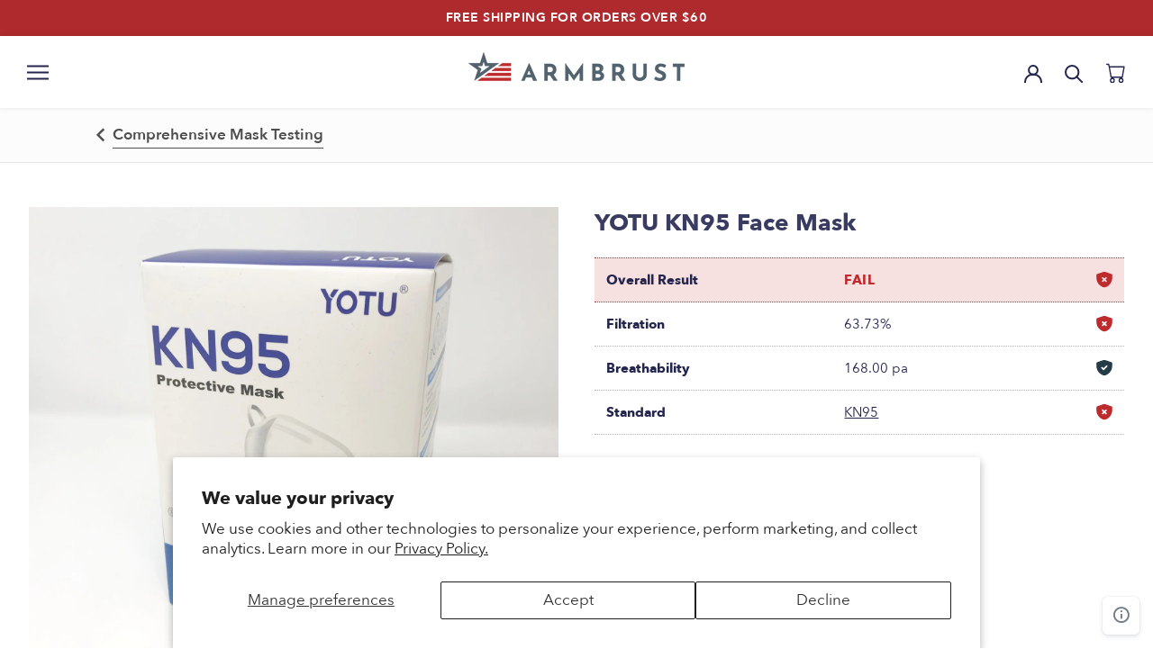

--- FILE ---
content_type: text/html; charset=utf-8
request_url: https://www.armbrustusa.com/blogs/mask-review/kn95-yotu-flat-fold-adult-regular-black-668
body_size: 60430
content:
<!doctype html>

<html class="no-js" lang="en">

  	<head>
		
		
		<script async src='https://pre.bossapps.co/js/script?shop=armbrustusa.myshopify.com'></script>
		

		<meta name="facebook-domain-verification" content="qmmct62gu53wuortfl175z5rr3ya4s" />
		<meta charset="utf-8">
		<meta http-equiv="X-UA-Compatible" content="IE=edge,chrome=1">
		<meta name="viewport" content="width=device-width, initial-scale=1.0, height=device-height, minimum-scale=1.0, maximum-scale=2.0, user-scalable=yes">
		<meta name="theme-color" content="">

		<title>
		YOTU KN95 Face Mask &ndash; Armbrust American
		</title>

		
		<meta name="description" content="YOTU KN95 Face Mask review. Will this mask protect you?">
		

		<link rel="canonical" href="https://www.armbrustusa.com/blogs/mask-review/kn95-yotu-flat-fold-adult-regular-black-668">

		
		<link rel="shortcut icon" href="//www.armbrustusa.com/cdn/shop/files/Facivon_Small_897d1354-0104-4f1e-a0b3-da8dba230e11_96x.png?v=1614290655" type="image/png">
		

		<meta property="og:type" content="article">
  <meta property="og:title" content="YOTU KN95 Face Mask"><meta property="og:image" content="http://www.armbrustusa.com/cdn/shop/articles/668_yotu_up.jpg?v=1642192357">
    <meta property="og:image:secure_url" content="https://www.armbrustusa.com/cdn/shop/articles/668_yotu_up.jpg?v=1642192357">
    <meta property="og:image:width" content="1602">
    <meta property="og:image:height" content="1440"><meta property="og:description" content="YOTU KN95 Face Mask review. Will this mask protect you?"><meta property="og:url" content="https://www.armbrustusa.com/blogs/mask-review/kn95-yotu-flat-fold-adult-regular-black-668">
<meta property="og:site_name" content="Armbrust American"><meta name="twitter:card" content="summary"><meta name="twitter:title" content="YOTU KN95 Face Mask">
  <meta name="twitter:description" content="Hey, everyone. Welcome back to the place we&#39;re testing every single mask on YouTube. No, just kidding. Yotu masks on Amazon actually. But since we&#39;re on YouTube, I saw Yotu and I thought, &quot;no, not funny, not funny&quot;. Okay. All right. Well, let&#39;s open this box up and get started. Sometimes jokes land, but not on this channel. The goal of my jokes is so that one person thinks that they&#39;re funny and that one person is my me. Unfortunately, even that last joke failed me. All right. Wow! This is a box. This box gets box of the day. This is nice. It&#39;s soft touch and I don&#39;t think I&#39;ve seen cardboard this thick before. You can quote me on that. All right. Individually sealed. Like it. Let&#39;s get it in a clamper and talk about this mask. This"><meta name="twitter:image" content="https://www.armbrustusa.com/cdn/shop/articles/668_yotu_up_600x600_crop_center.jpg?v=1642192357">
    <meta property="og:image" content="http:Liquid error (snippets/social-meta-tags line 99): invalid url input">
    <meta property="og:image:secure_url" content="https:Liquid error (snippets/social-meta-tags line 100): invalid url input">
    <meta property="og:image:width" content="">
    <meta property="og:image:height" content="">
  

		<style>
  
  

  
  
  

  :root {
    --heading-font-family : "system_ui", -apple-system, 'Segoe UI', Roboto, 'Helvetica Neue', 'Noto Sans', 'Liberation Sans', Arial, sans-serif, 'Apple Color Emoji', 'Segoe UI Emoji', 'Segoe UI Symbol', 'Noto Color Emoji';
    --heading-font-weight : 400;
    --heading-font-style  : normal;

    --text-font-family : "system_ui", -apple-system, 'Segoe UI', Roboto, 'Helvetica Neue', 'Noto Sans', 'Liberation Sans', Arial, sans-serif, 'Apple Color Emoji', 'Segoe UI Emoji', 'Segoe UI Symbol', 'Noto Color Emoji';
    --text-font-weight : 400;
    --text-font-style  : normal;

    --base-text-font-size   : 17px;
    --default-text-font-size: 14px;--background          : #ffffff;
    --background-rgb      : 255, 255, 255;
    --light-background    : #ffffff;
    --light-background-rgb: 255, 255, 255;
    --heading-color       : #232323;
    --text-color          : #232323;
    --text-color-rgb      : 35, 35, 35;
    --text-color-light    : #232323;
    --text-color-light-rgb: 35, 35, 35;
    --link-color          : #24254e;
    --link-color-rgb      : 36, 37, 78;
    --border-color        : #dedede;
    --border-color-rgb    : 222, 222, 222;

    --button-background    : #be2b2e;
    --button-background-rgb: 190, 43, 46;
    --button-text-color    : #ffffff;

    --header-background       : #ffffff;
    --header-heading-color    : #24254e;
    --header-light-text-color : #24254e;
    --header-border-color     : #dedee4;

    --footer-background    : #f8f8f8;
    --footer-text-color    : #24254e;
    --footer-heading-color : #24254e;
    --footer-border-color  : #d8d8de;

    --navigation-background      : #ffffff;
    --navigation-background-rgb  : 255, 255, 255;
    --navigation-text-color      : #303030;
    --navigation-text-color-light: rgba(48, 48, 48, 0.5);
    --navigation-border-color    : rgba(48, 48, 48, 0.25);

    --newsletter-popup-background     : #ffffff;
    --newsletter-popup-text-color     : #303030;
    --newsletter-popup-text-color-rgb : 48, 48, 48;

    --secondary-elements-background       : #fce7a8;
    --secondary-elements-background-rgb   : 252, 231, 168;
    --secondary-elements-text-color       : #303030;
    --secondary-elements-text-color-light : rgba(48, 48, 48, 0.5);
    --secondary-elements-border-color     : rgba(48, 48, 48, 0.25);

    --product-sale-price-color    : #be2b2e;
    --product-sale-price-color-rgb: 190, 43, 46;

    --sale-badge-background-color    :      #BE2B2E;
    --sale-badge-font-color          :      #FFFFFF;

    /* Products */

    --horizontal-spacing-four-products-per-row: 20px;
        --horizontal-spacing-two-products-per-row : 20px;

    --vertical-spacing-four-products-per-row: 40px;
        --vertical-spacing-two-products-per-row : 50px;

    /* Animation */
    --drawer-transition-timing: cubic-bezier(0.645, 0.045, 0.355, 1);
    --header-base-height: 80px; /* We set a default for browsers that do not support CSS variables */

    /* Cursors */
    --cursor-zoom-in-svg    : url(//www.armbrustusa.com/cdn/shop/t/119/assets/cursor-zoom-in.svg?v=46278497949493521781660584481);
    --cursor-zoom-in-2x-svg : url(//www.armbrustusa.com/cdn/shop/t/119/assets/cursor-zoom-in-2x.svg?v=6910624158697423491660584466);
  }
</style>

<script>
  // IE11 does not have support for CSS variables, so we have to polyfill them
  if (!(((window || {}).CSS || {}).supports && window.CSS.supports('(--a: 0)'))) {
    const script = document.createElement('script');
    script.type = 'text/javascript';
    script.src = 'https://cdn.jsdelivr.net/npm/css-vars-ponyfill@2';
    script.onload = function() {
      cssVars({});
    };

    document.getElementsByTagName('head')[0].appendChild(script);
  }
</script>


    	<script>window.performance && window.performance.mark && window.performance.mark('shopify.content_for_header.start');</script><meta name="google-site-verification" content="0NRGzdos2_V50wrzwQbnGsDv6rW6aqziiQGP6cU2GkM">
<meta name="google-site-verification" content="H6_qjgLmpqCdgCTy8j9p0tTDh8R5b99fkevoPGmE_RI">
<meta name="google-site-verification" content="0NRGzdos2_V50wrzwQbnGsDv6rW6aqziiQGP6cU2GkM">
<meta id="shopify-digital-wallet" name="shopify-digital-wallet" content="/38441451653/digital_wallets/dialog">
<meta name="shopify-checkout-api-token" content="9fa2f83ff8ac3386bc548f01ced6af9b">
<meta id="in-context-paypal-metadata" data-shop-id="38441451653" data-venmo-supported="true" data-environment="production" data-locale="en_US" data-paypal-v4="true" data-currency="USD">
<link rel="alternate" type="application/atom+xml" title="Feed" href="/blogs/mask-review.atom" />
<script async="async" src="/checkouts/internal/preloads.js?locale=en-US"></script>
<link rel="preconnect" href="https://shop.app" crossorigin="anonymous">
<script async="async" src="https://shop.app/checkouts/internal/preloads.js?locale=en-US&shop_id=38441451653" crossorigin="anonymous"></script>
<script id="apple-pay-shop-capabilities" type="application/json">{"shopId":38441451653,"countryCode":"US","currencyCode":"USD","merchantCapabilities":["supports3DS"],"merchantId":"gid:\/\/shopify\/Shop\/38441451653","merchantName":"Armbrust American","requiredBillingContactFields":["postalAddress","email"],"requiredShippingContactFields":["postalAddress","email"],"shippingType":"shipping","supportedNetworks":["visa","masterCard","amex","discover","elo","jcb"],"total":{"type":"pending","label":"Armbrust American","amount":"1.00"},"shopifyPaymentsEnabled":true,"supportsSubscriptions":true}</script>
<script id="shopify-features" type="application/json">{"accessToken":"9fa2f83ff8ac3386bc548f01ced6af9b","betas":["rich-media-storefront-analytics"],"domain":"www.armbrustusa.com","predictiveSearch":true,"shopId":38441451653,"locale":"en"}</script>
<script>var Shopify = Shopify || {};
Shopify.shop = "armbrustusa.myshopify.com";
Shopify.locale = "en";
Shopify.currency = {"active":"USD","rate":"1.0"};
Shopify.country = "US";
Shopify.theme = {"name":"Armbrust-USA \u003e Live Theme","id":121426411653,"schema_name":"Prestige","schema_version":"4.13.0","theme_store_id":null,"role":"main"};
Shopify.theme.handle = "null";
Shopify.theme.style = {"id":null,"handle":null};
Shopify.cdnHost = "www.armbrustusa.com/cdn";
Shopify.routes = Shopify.routes || {};
Shopify.routes.root = "/";</script>
<script type="module">!function(o){(o.Shopify=o.Shopify||{}).modules=!0}(window);</script>
<script>!function(o){function n(){var o=[];function n(){o.push(Array.prototype.slice.apply(arguments))}return n.q=o,n}var t=o.Shopify=o.Shopify||{};t.loadFeatures=n(),t.autoloadFeatures=n()}(window);</script>
<script>
  window.ShopifyPay = window.ShopifyPay || {};
  window.ShopifyPay.apiHost = "shop.app\/pay";
  window.ShopifyPay.redirectState = null;
</script>
<script id="shop-js-analytics" type="application/json">{"pageType":"article"}</script>
<script defer="defer" async type="module" src="//www.armbrustusa.com/cdn/shopifycloud/shop-js/modules/v2/client.init-shop-cart-sync_C5BV16lS.en.esm.js"></script>
<script defer="defer" async type="module" src="//www.armbrustusa.com/cdn/shopifycloud/shop-js/modules/v2/chunk.common_CygWptCX.esm.js"></script>
<script type="module">
  await import("//www.armbrustusa.com/cdn/shopifycloud/shop-js/modules/v2/client.init-shop-cart-sync_C5BV16lS.en.esm.js");
await import("//www.armbrustusa.com/cdn/shopifycloud/shop-js/modules/v2/chunk.common_CygWptCX.esm.js");

  window.Shopify.SignInWithShop?.initShopCartSync?.({"fedCMEnabled":true,"windoidEnabled":true});

</script>
<script>
  window.Shopify = window.Shopify || {};
  if (!window.Shopify.featureAssets) window.Shopify.featureAssets = {};
  window.Shopify.featureAssets['shop-js'] = {"shop-cart-sync":["modules/v2/client.shop-cart-sync_ZFArdW7E.en.esm.js","modules/v2/chunk.common_CygWptCX.esm.js"],"init-fed-cm":["modules/v2/client.init-fed-cm_CmiC4vf6.en.esm.js","modules/v2/chunk.common_CygWptCX.esm.js"],"shop-button":["modules/v2/client.shop-button_tlx5R9nI.en.esm.js","modules/v2/chunk.common_CygWptCX.esm.js"],"shop-cash-offers":["modules/v2/client.shop-cash-offers_DOA2yAJr.en.esm.js","modules/v2/chunk.common_CygWptCX.esm.js","modules/v2/chunk.modal_D71HUcav.esm.js"],"init-windoid":["modules/v2/client.init-windoid_sURxWdc1.en.esm.js","modules/v2/chunk.common_CygWptCX.esm.js"],"shop-toast-manager":["modules/v2/client.shop-toast-manager_ClPi3nE9.en.esm.js","modules/v2/chunk.common_CygWptCX.esm.js"],"init-shop-email-lookup-coordinator":["modules/v2/client.init-shop-email-lookup-coordinator_B8hsDcYM.en.esm.js","modules/v2/chunk.common_CygWptCX.esm.js"],"init-shop-cart-sync":["modules/v2/client.init-shop-cart-sync_C5BV16lS.en.esm.js","modules/v2/chunk.common_CygWptCX.esm.js"],"avatar":["modules/v2/client.avatar_BTnouDA3.en.esm.js"],"pay-button":["modules/v2/client.pay-button_FdsNuTd3.en.esm.js","modules/v2/chunk.common_CygWptCX.esm.js"],"init-customer-accounts":["modules/v2/client.init-customer-accounts_DxDtT_ad.en.esm.js","modules/v2/client.shop-login-button_C5VAVYt1.en.esm.js","modules/v2/chunk.common_CygWptCX.esm.js","modules/v2/chunk.modal_D71HUcav.esm.js"],"init-shop-for-new-customer-accounts":["modules/v2/client.init-shop-for-new-customer-accounts_ChsxoAhi.en.esm.js","modules/v2/client.shop-login-button_C5VAVYt1.en.esm.js","modules/v2/chunk.common_CygWptCX.esm.js","modules/v2/chunk.modal_D71HUcav.esm.js"],"shop-login-button":["modules/v2/client.shop-login-button_C5VAVYt1.en.esm.js","modules/v2/chunk.common_CygWptCX.esm.js","modules/v2/chunk.modal_D71HUcav.esm.js"],"init-customer-accounts-sign-up":["modules/v2/client.init-customer-accounts-sign-up_CPSyQ0Tj.en.esm.js","modules/v2/client.shop-login-button_C5VAVYt1.en.esm.js","modules/v2/chunk.common_CygWptCX.esm.js","modules/v2/chunk.modal_D71HUcav.esm.js"],"shop-follow-button":["modules/v2/client.shop-follow-button_Cva4Ekp9.en.esm.js","modules/v2/chunk.common_CygWptCX.esm.js","modules/v2/chunk.modal_D71HUcav.esm.js"],"checkout-modal":["modules/v2/client.checkout-modal_BPM8l0SH.en.esm.js","modules/v2/chunk.common_CygWptCX.esm.js","modules/v2/chunk.modal_D71HUcav.esm.js"],"lead-capture":["modules/v2/client.lead-capture_Bi8yE_yS.en.esm.js","modules/v2/chunk.common_CygWptCX.esm.js","modules/v2/chunk.modal_D71HUcav.esm.js"],"shop-login":["modules/v2/client.shop-login_D6lNrXab.en.esm.js","modules/v2/chunk.common_CygWptCX.esm.js","modules/v2/chunk.modal_D71HUcav.esm.js"],"payment-terms":["modules/v2/client.payment-terms_CZxnsJam.en.esm.js","modules/v2/chunk.common_CygWptCX.esm.js","modules/v2/chunk.modal_D71HUcav.esm.js"]};
</script>
<script>(function() {
  var isLoaded = false;
  function asyncLoad() {
    if (isLoaded) return;
    isLoaded = true;
    var urls = ["\/\/cdn.shopify.com\/proxy\/20fafd0ea5c7747a91ced1f63b51246e2cc5794c28360dd6c92ef2cd7cba1607\/bingshoppingtool-t2app-prod.trafficmanager.net\/uet\/tracking_script?shop=armbrustusa.myshopify.com\u0026sp-cache-control=cHVibGljLCBtYXgtYWdlPTkwMA","https:\/\/cjshpfy.cjpowered.com\/getPluginJS?shop=armbrustusa.myshopify.com","https:\/\/static.klaviyo.com\/onsite\/js\/klaviyo.js?company_id=U33ZBK\u0026shop=armbrustusa.myshopify.com","https:\/\/static.klaviyo.com\/onsite\/js\/klaviyo.js?company_id=WDyiar\u0026shop=armbrustusa.myshopify.com","https:\/\/cdn.hextom.com\/js\/freeshippingbar.js?shop=armbrustusa.myshopify.com","https:\/\/customer-first-focus.b-cdn.net\/cffOrderifyLoader_min.js?shop=armbrustusa.myshopify.com","https:\/\/appify.trackship.com\/resources\/js\/script_tag.js?shop=armbrustusa.myshopify.com","https:\/\/sdk.postscript.io\/sdk-script-loader.bundle.js?shopId=269034\u0026shop=armbrustusa.myshopify.com"];
    for (var i = 0; i < urls.length; i++) {
      var s = document.createElement('script');
      s.type = 'text/javascript';
      s.async = true;
      s.src = urls[i];
      var x = document.getElementsByTagName('script')[0];
      x.parentNode.insertBefore(s, x);
    }
  };
  if(window.attachEvent) {
    window.attachEvent('onload', asyncLoad);
  } else {
    window.addEventListener('load', asyncLoad, false);
  }
})();</script>
<script id="__st">var __st={"a":38441451653,"offset":-21600,"reqid":"0784755b-4966-418b-b0cb-92e1503336e6-1768836818","pageurl":"www.armbrustusa.com\/blogs\/mask-review\/kn95-yotu-flat-fold-adult-regular-black-668","s":"articles-555993989253","u":"83506aa0aa0d","p":"article","rtyp":"article","rid":555993989253};</script>
<script>window.ShopifyPaypalV4VisibilityTracking = true;</script>
<script id="captcha-bootstrap">!function(){'use strict';const t='contact',e='account',n='new_comment',o=[[t,t],['blogs',n],['comments',n],[t,'customer']],c=[[e,'customer_login'],[e,'guest_login'],[e,'recover_customer_password'],[e,'create_customer']],r=t=>t.map((([t,e])=>`form[action*='/${t}']:not([data-nocaptcha='true']) input[name='form_type'][value='${e}']`)).join(','),a=t=>()=>t?[...document.querySelectorAll(t)].map((t=>t.form)):[];function s(){const t=[...o],e=r(t);return a(e)}const i='password',u='form_key',d=['recaptcha-v3-token','g-recaptcha-response','h-captcha-response',i],f=()=>{try{return window.sessionStorage}catch{return}},m='__shopify_v',_=t=>t.elements[u];function p(t,e,n=!1){try{const o=window.sessionStorage,c=JSON.parse(o.getItem(e)),{data:r}=function(t){const{data:e,action:n}=t;return t[m]||n?{data:e,action:n}:{data:t,action:n}}(c);for(const[e,n]of Object.entries(r))t.elements[e]&&(t.elements[e].value=n);n&&o.removeItem(e)}catch(o){console.error('form repopulation failed',{error:o})}}const l='form_type',E='cptcha';function T(t){t.dataset[E]=!0}const w=window,h=w.document,L='Shopify',v='ce_forms',y='captcha';let A=!1;((t,e)=>{const n=(g='f06e6c50-85a8-45c8-87d0-21a2b65856fe',I='https://cdn.shopify.com/shopifycloud/storefront-forms-hcaptcha/ce_storefront_forms_captcha_hcaptcha.v1.5.2.iife.js',D={infoText:'Protected by hCaptcha',privacyText:'Privacy',termsText:'Terms'},(t,e,n)=>{const o=w[L][v],c=o.bindForm;if(c)return c(t,g,e,D).then(n);var r;o.q.push([[t,g,e,D],n]),r=I,A||(h.body.append(Object.assign(h.createElement('script'),{id:'captcha-provider',async:!0,src:r})),A=!0)});var g,I,D;w[L]=w[L]||{},w[L][v]=w[L][v]||{},w[L][v].q=[],w[L][y]=w[L][y]||{},w[L][y].protect=function(t,e){n(t,void 0,e),T(t)},Object.freeze(w[L][y]),function(t,e,n,w,h,L){const[v,y,A,g]=function(t,e,n){const i=e?o:[],u=t?c:[],d=[...i,...u],f=r(d),m=r(i),_=r(d.filter((([t,e])=>n.includes(e))));return[a(f),a(m),a(_),s()]}(w,h,L),I=t=>{const e=t.target;return e instanceof HTMLFormElement?e:e&&e.form},D=t=>v().includes(t);t.addEventListener('submit',(t=>{const e=I(t);if(!e)return;const n=D(e)&&!e.dataset.hcaptchaBound&&!e.dataset.recaptchaBound,o=_(e),c=g().includes(e)&&(!o||!o.value);(n||c)&&t.preventDefault(),c&&!n&&(function(t){try{if(!f())return;!function(t){const e=f();if(!e)return;const n=_(t);if(!n)return;const o=n.value;o&&e.removeItem(o)}(t);const e=Array.from(Array(32),(()=>Math.random().toString(36)[2])).join('');!function(t,e){_(t)||t.append(Object.assign(document.createElement('input'),{type:'hidden',name:u})),t.elements[u].value=e}(t,e),function(t,e){const n=f();if(!n)return;const o=[...t.querySelectorAll(`input[type='${i}']`)].map((({name:t})=>t)),c=[...d,...o],r={};for(const[a,s]of new FormData(t).entries())c.includes(a)||(r[a]=s);n.setItem(e,JSON.stringify({[m]:1,action:t.action,data:r}))}(t,e)}catch(e){console.error('failed to persist form',e)}}(e),e.submit())}));const S=(t,e)=>{t&&!t.dataset[E]&&(n(t,e.some((e=>e===t))),T(t))};for(const o of['focusin','change'])t.addEventListener(o,(t=>{const e=I(t);D(e)&&S(e,y())}));const B=e.get('form_key'),M=e.get(l),P=B&&M;t.addEventListener('DOMContentLoaded',(()=>{const t=y();if(P)for(const e of t)e.elements[l].value===M&&p(e,B);[...new Set([...A(),...v().filter((t=>'true'===t.dataset.shopifyCaptcha))])].forEach((e=>S(e,t)))}))}(h,new URLSearchParams(w.location.search),n,t,e,['guest_login'])})(!0,!0)}();</script>
<script integrity="sha256-4kQ18oKyAcykRKYeNunJcIwy7WH5gtpwJnB7kiuLZ1E=" data-source-attribution="shopify.loadfeatures" defer="defer" src="//www.armbrustusa.com/cdn/shopifycloud/storefront/assets/storefront/load_feature-a0a9edcb.js" crossorigin="anonymous"></script>
<script crossorigin="anonymous" defer="defer" src="//www.armbrustusa.com/cdn/shopifycloud/storefront/assets/shopify_pay/storefront-65b4c6d7.js?v=20250812"></script>
<script data-source-attribution="shopify.dynamic_checkout.dynamic.init">var Shopify=Shopify||{};Shopify.PaymentButton=Shopify.PaymentButton||{isStorefrontPortableWallets:!0,init:function(){window.Shopify.PaymentButton.init=function(){};var t=document.createElement("script");t.src="https://www.armbrustusa.com/cdn/shopifycloud/portable-wallets/latest/portable-wallets.en.js",t.type="module",document.head.appendChild(t)}};
</script>
<script data-source-attribution="shopify.dynamic_checkout.buyer_consent">
  function portableWalletsHideBuyerConsent(e){var t=document.getElementById("shopify-buyer-consent"),n=document.getElementById("shopify-subscription-policy-button");t&&n&&(t.classList.add("hidden"),t.setAttribute("aria-hidden","true"),n.removeEventListener("click",e))}function portableWalletsShowBuyerConsent(e){var t=document.getElementById("shopify-buyer-consent"),n=document.getElementById("shopify-subscription-policy-button");t&&n&&(t.classList.remove("hidden"),t.removeAttribute("aria-hidden"),n.addEventListener("click",e))}window.Shopify?.PaymentButton&&(window.Shopify.PaymentButton.hideBuyerConsent=portableWalletsHideBuyerConsent,window.Shopify.PaymentButton.showBuyerConsent=portableWalletsShowBuyerConsent);
</script>
<script data-source-attribution="shopify.dynamic_checkout.cart.bootstrap">document.addEventListener("DOMContentLoaded",(function(){function t(){return document.querySelector("shopify-accelerated-checkout-cart, shopify-accelerated-checkout")}if(t())Shopify.PaymentButton.init();else{new MutationObserver((function(e,n){t()&&(Shopify.PaymentButton.init(),n.disconnect())})).observe(document.body,{childList:!0,subtree:!0})}}));
</script>
<script id='scb4127' type='text/javascript' async='' src='https://www.armbrustusa.com/cdn/shopifycloud/privacy-banner/storefront-banner.js'></script><link id="shopify-accelerated-checkout-styles" rel="stylesheet" media="screen" href="https://www.armbrustusa.com/cdn/shopifycloud/portable-wallets/latest/accelerated-checkout-backwards-compat.css" crossorigin="anonymous">
<style id="shopify-accelerated-checkout-cart">
        #shopify-buyer-consent {
  margin-top: 1em;
  display: inline-block;
  width: 100%;
}

#shopify-buyer-consent.hidden {
  display: none;
}

#shopify-subscription-policy-button {
  background: none;
  border: none;
  padding: 0;
  text-decoration: underline;
  font-size: inherit;
  cursor: pointer;
}

#shopify-subscription-policy-button::before {
  box-shadow: none;
}

      </style>

<script>window.performance && window.performance.mark && window.performance.mark('shopify.content_for_header.end');</script>

		
		<link rel="stylesheet" href="//www.armbrustusa.com/cdn/shop/t/119/assets/theme.min.css?v=180227309484627927061673532703">
		<link rel="stylesheet" href="//www.armbrustusa.com/cdn/shop/t/119/assets/overrides.min.css?v=165683666225091928431699294443">

		<script>// This allows to expose several variables to the global scope, to be used in scripts
			window.theme = {
			pageType: "article",
			moneyFormat: "${{amount}}",
			moneyWithCurrencyFormat: "${{amount}} USD",
			productImageSize: "square",
			searchMode: "product",
			showPageTransition: false,
			showElementStaggering: false,
			showImageZooming: false
			};

			window.routes = {
			rootUrl: "\/",
			rootUrlWithoutSlash: '',
			cartUrl: "\/cart",
			cartAddUrl: "\/cart\/add",
			cartChangeUrl: "\/cart\/change",
			searchUrl: "\/search",
			productRecommendationsUrl: "\/recommendations\/products"
			};

			window.languages = {
			cartAddNote: "Add Order Note",
			cartEditNote: "Edit Order Note",
			productImageLoadingError: "This image could not be loaded. Please try to reload the page.",
			productFormAddToCart: "Add to cart",
			productFormUnavailable: "Unavailable",
			productFormSoldOut: "Sold Out",
			shippingEstimatorOneResult: "1 option available:",
			shippingEstimatorMoreResults: "{{count}} options available:",
			shippingEstimatorNoResults: "No shipping could be found"
			};

			window.lazySizesConfig = {
			loadHidden: false,
			hFac: 0.5,
			expFactor: 2,
			ricTimeout: 150,
			lazyClass: 'Image--lazyLoad',
			loadingClass: 'Image--lazyLoading',
			loadedClass: 'Image--lazyLoaded'
			};

			document.documentElement.className = document.documentElement.className.replace('no-js', 'js');
			document.documentElement.style.setProperty('--window-height', window.innerHeight + 'px');

			// We do a quick detection of some features (we could use Modernizr but for so little...)
			(function() {
			document.documentElement.className += ((window.CSS && window.CSS.supports('(position: sticky) or (position: -webkit-sticky)')) ? ' supports-sticky' : ' no-supports-sticky');
			document.documentElement.className += (window.matchMedia('(-moz-touch-enabled: 1), (hover: none)')).matches ? ' no-supports-hover' : ' supports-hover';
			}());
		</script>

		<script src="//www.armbrustusa.com/cdn/shop/t/119/assets/lazysizes.min.js?v=174358363404432586981660584471" defer></script>

		

		<script src="https://polyfill-fastly.net/v3/polyfill.min.js?unknown=polyfill&features=fetch,Element.prototype.closest,Element.prototype.remove,Element.prototype.classList,Array.prototype.includes,Array.prototype.fill,Object.assign,CustomEvent,IntersectionObserver,IntersectionObserverEntry,URL" defer></script>
		<script src="//www.armbrustusa.com/cdn/shop/t/119/assets/libs.min.js?v=26178543184394469741660584472" defer></script>
		<script src="//www.armbrustusa.com/cdn/shop/t/119/assets/theme.min.js?v=167927444991367170481663689610" defer></script>
		
		<script src="//www.armbrustusa.com/cdn/shop/t/119/assets/overrides.min.js?v=40602983235800886721674052909" defer></script>

		
		<script src="https://cdnjs.cloudflare.com/ajax/libs/jquery/3.2.1/jquery.min.js"></script>
		

		
		<script>
		(function () {
			window.onpageshow = function() {
			if (window.theme.showPageTransition) {
				var pageTransition = document.querySelector('.PageTransition');

				if (pageTransition) {
				pageTransition.style.visibility = 'visible';
				pageTransition.style.opacity = '0';
				}
			}

			// When the page is loaded from the cache, we have to reload the cart content
			document.documentElement.dispatchEvent(new CustomEvent('cart:refresh', {
				bubbles: true
			}));
			};
		})();
		</script>

		
		
		<link rel="stylesheet" href="https://cdnjs.cloudflare.com/ajax/libs/slick-carousel/1.8.1/slick.min.css" integrity="sha512-yHknP1/AwR+yx26cB1y0cjvQUMvEa2PFzt1c9LlS4pRQ5NOTZFWbhBig+X9G9eYW/8m0/4OXNx8pxJ6z57x0dw==" crossorigin="anonymous" referrerpolicy="no-referrer" />
		<link rel="stylesheet" href="https://cdnjs.cloudflare.com/ajax/libs/slick-carousel/1.8.1/slick-theme.min.css" integrity="sha512-17EgCFERpgZKcm0j0fEq1YCJuyAWdz9KUtv1EjVuaOz8pDnh/0nZxmU6BBXwaaxqoi9PQXnRWqlcDB027hgv9A==" crossorigin="anonymous" referrerpolicy="no-referrer" />
		
		

		
		
		

		
  <script type="application/ld+json">
  {
    "@context": "http://schema.org",
    "@type": "BlogPosting",
    "mainEntityOfPage": "/blogs/mask-review/kn95-yotu-flat-fold-adult-regular-black-668",
    "articleSection": "Mask-Reviews",
    "keywords": "Adult, China, Earloop, Fail, Flat-Fold, KN95",
    "headline": "YOTU KN95 Face Mask",
    "description": "Hey, everyone. Welcome back to the place we're testing every single mask on YouTube. No, just kidding. Yotu masks on Amazon actually. But since we're...",
    "dateCreated": "2022-01-04T15:12:48",
    "datePublished": "2022-01-05T13:38:01",
    "dateModified": "2022-01-05T13:38:01",
    "image": {
      "@type": "ImageObject",
      "url": "https://www.armbrustusa.com/cdn/shop/articles/668_yotu_up_1024x.jpg?v=1642192357",
      "image": "https://www.armbrustusa.com/cdn/shop/articles/668_yotu_up_1024x.jpg?v=1642192357",
      "name": "Yotu KN95",
      "width": "1024",
      "height": "1024"
    },
    "author": {
      "@type": "Person",
      "name": " ",
      "givenName": null,
      "familyName": null
    },
    "publisher": {
      "@type": "Organization",
      "name": "Armbrust American"
    },
    "commentCount": 0,
    "comment": []
  }
  </script>



  <script type="application/ld+json">
  {
    "@context": "http://schema.org",
    "@type": "BreadcrumbList",
  "itemListElement": [{
      "@type": "ListItem",
      "position": 1,
      "name": "Translation missing: en.general.breadcrumb.home",
      "item": "https://www.armbrustusa.com"
    },{
          "@type": "ListItem",
          "position": 2,
          "name": "Mask-Reviews",
          "item": "https://www.armbrustusa.com/blogs/mask-review"
        }, {
          "@type": "ListItem",
          "position": 3,
          "name": "Mask-Reviews",
          "item": "https://www.armbrustusa.com/blogs/mask-review/kn95-yotu-flat-fold-adult-regular-black-668"
        }]
  }
  </script>

		
 <script>
 let ps_apiURI = "https://swift-api.perfectapps.io/api";
 let ps_storeUrl = "https://swift.perfectapps.io";
 let ps_productId = "";
 </script> 
  
 
		<script>window.is_hulkpo_installed=false</script>

	<!-- BEGIN app block: shopify://apps/judge-me-reviews/blocks/judgeme_core/61ccd3b1-a9f2-4160-9fe9-4fec8413e5d8 --><!-- Start of Judge.me Core -->






<link rel="dns-prefetch" href="https://cdnwidget.judge.me">
<link rel="dns-prefetch" href="https://cdn.judge.me">
<link rel="dns-prefetch" href="https://cdn1.judge.me">
<link rel="dns-prefetch" href="https://api.judge.me">

<script data-cfasync='false' class='jdgm-settings-script'>window.jdgmSettings={"pagination":5,"disable_web_reviews":false,"badge_no_review_text":"No reviews","badge_n_reviews_text":"{{ n }} review/reviews","badge_star_color":"#af3935","hide_badge_preview_if_no_reviews":true,"badge_hide_text":false,"enforce_center_preview_badge":false,"widget_title":"REVIEWS","widget_open_form_text":"Write a review","widget_close_form_text":"Cancel review","widget_refresh_page_text":"Refresh page","widget_summary_text":"{{ average_rating_1_decimal }}, based on {{ number_of_reviews }} review/reviews","widget_no_review_text":"Be the first to write a review","widget_name_field_text":"Display name","widget_verified_name_field_text":"Verified Name (public)","widget_name_placeholder_text":"Display name","widget_required_field_error_text":"This field is required.","widget_email_field_text":"Email address","widget_verified_email_field_text":"Verified Email (private, can not be edited)","widget_email_placeholder_text":"Your email address","widget_email_field_error_text":"Please enter a valid email address.","widget_rating_field_text":"Rating","widget_review_title_field_text":"Review Title","widget_review_title_placeholder_text":"Give your review a title","widget_review_body_field_text":"Review content","widget_review_body_placeholder_text":"Start writing here...","widget_pictures_field_text":"Picture/Video (optional)","widget_submit_review_text":"Submit Review","widget_submit_verified_review_text":"Submit Verified Review","widget_submit_success_msg_with_auto_publish":"Thank you! Please refresh the page in a few moments to see your review. You can remove or edit your review by logging into \u003ca href='https://judge.me/login' target='_blank' rel='nofollow noopener'\u003eJudge.me\u003c/a\u003e","widget_submit_success_msg_no_auto_publish":"\u003cp\u003eTHANK YOU FOR POSTING A REVIEW!\u003c/p\u003e\r\n\u003cp\u003eYour review was sent successfully and is now waiting for our staff to publish it.\u003c/p\u003e","widget_show_default_reviews_out_of_total_text":"Showing {{ n_reviews_shown }} out of {{ n_reviews }} reviews.","widget_show_all_link_text":"Show all","widget_show_less_link_text":"Show less","widget_author_said_text":"{{ reviewer_name }} said:","widget_days_text":"{{ n }} days ago","widget_weeks_text":"{{ n }} week/weeks ago","widget_months_text":"{{ n }} month/months ago","widget_years_text":"{{ n }} year/years ago","widget_yesterday_text":"Yesterday","widget_today_text":"Today","widget_replied_text":"\u003e\u003e {{ shop_name }} replied:","widget_read_more_text":"Read more","widget_reviewer_name_as_initial":"","widget_rating_filter_color":"#af3935","widget_rating_filter_see_all_text":"See all reviews","widget_sorting_most_recent_text":"Most Recent","widget_sorting_highest_rating_text":"Highest Rating","widget_sorting_lowest_rating_text":"Lowest Rating","widget_sorting_with_pictures_text":"Only Pictures","widget_sorting_most_helpful_text":"Most Helpful","widget_open_question_form_text":"Ask a question","widget_reviews_subtab_text":"Reviews","widget_questions_subtab_text":"Questions","widget_question_label_text":"Question","widget_answer_label_text":"Answer","widget_question_placeholder_text":"Write your question here","widget_submit_question_text":"Submit Question","widget_question_submit_success_text":"Thank you for your question! We will notify you once it gets answered.","widget_star_color":"#af3935","verified_badge_text":"Verified","verified_badge_bg_color":"","verified_badge_text_color":"","verified_badge_placement":"removed","widget_review_max_height":3,"widget_hide_border":true,"widget_social_share":true,"widget_thumb":true,"widget_review_location_show":false,"widget_location_format":"country_iso_code","all_reviews_include_out_of_store_products":true,"all_reviews_out_of_store_text":"(out of store)","all_reviews_pagination":100,"all_reviews_product_name_prefix_text":"about","enable_review_pictures":true,"enable_question_anwser":false,"widget_theme":"leex","review_date_format":"mm/dd/yyyy","default_sort_method":"pictures-first","widget_product_reviews_subtab_text":"Product Reviews","widget_shop_reviews_subtab_text":"Shop Reviews","widget_other_products_reviews_text":"Reviews for other products","widget_store_reviews_subtab_text":"Store reviews","widget_no_store_reviews_text":"This store hasn't received any reviews yet","widget_web_restriction_product_reviews_text":"This product hasn't received any reviews yet","widget_no_items_text":"No items found","widget_show_more_text":"Show more","widget_write_a_store_review_text":"Write a Store Review","widget_other_languages_heading":"Reviews in Other Languages","widget_translate_review_text":"Translate review to {{ language }}","widget_translating_review_text":"Translating...","widget_show_original_translation_text":"Show original ({{ language }})","widget_translate_review_failed_text":"Review couldn't be translated.","widget_translate_review_retry_text":"Retry","widget_translate_review_try_again_later_text":"Try again later","show_product_url_for_grouped_product":false,"widget_sorting_pictures_first_text":"Pictures First","show_pictures_on_all_rev_page_mobile":false,"show_pictures_on_all_rev_page_desktop":false,"floating_tab_hide_mobile_install_preference":false,"floating_tab_button_name":"★ Reviews","floating_tab_title":"Let customers speak for us","floating_tab_button_color":"","floating_tab_button_background_color":"","floating_tab_url":"","floating_tab_url_enabled":false,"floating_tab_tab_style":"text","all_reviews_text_badge_text":"Customers rate us {{ shop.metafields.judgeme.all_reviews_rating | round: 1 }}/5 based on {{ shop.metafields.judgeme.all_reviews_count }} reviews.","all_reviews_text_badge_text_branded_style":"{{ shop.metafields.judgeme.all_reviews_rating | round: 1 }} out of 5 stars based on {{ shop.metafields.judgeme.all_reviews_count }} reviews","is_all_reviews_text_badge_a_link":false,"show_stars_for_all_reviews_text_badge":false,"all_reviews_text_badge_url":"","all_reviews_text_style":"text","all_reviews_text_color_style":"judgeme_brand_color","all_reviews_text_color":"#108474","all_reviews_text_show_jm_brand":true,"featured_carousel_show_header":true,"featured_carousel_title":"Let customers speak for us","testimonials_carousel_title":"Customers are saying","videos_carousel_title":"Real customer stories","cards_carousel_title":"Customers are saying","featured_carousel_count_text":"from {{ n }} reviews","featured_carousel_add_link_to_all_reviews_page":false,"featured_carousel_url":"","featured_carousel_show_images":true,"featured_carousel_autoslide_interval":5,"featured_carousel_arrows_on_the_sides":false,"featured_carousel_height":250,"featured_carousel_width":80,"featured_carousel_image_size":0,"featured_carousel_image_height":250,"featured_carousel_arrow_color":"#eeeeee","verified_count_badge_style":"vintage","verified_count_badge_orientation":"horizontal","verified_count_badge_color_style":"judgeme_brand_color","verified_count_badge_color":"#108474","is_verified_count_badge_a_link":false,"verified_count_badge_url":"","verified_count_badge_show_jm_brand":true,"widget_rating_preset_default":5,"widget_first_sub_tab":"product-reviews","widget_show_histogram":false,"widget_histogram_use_custom_color":true,"widget_pagination_use_custom_color":false,"widget_star_use_custom_color":true,"widget_verified_badge_use_custom_color":false,"widget_write_review_use_custom_color":false,"picture_reminder_submit_button":"Upload Pictures","enable_review_videos":false,"mute_video_by_default":false,"widget_sorting_videos_first_text":"Videos First","widget_review_pending_text":"Pending","featured_carousel_items_for_large_screen":3,"social_share_options_order":"Facebook,Twitter,LinkedIn","remove_microdata_snippet":true,"disable_json_ld":false,"enable_json_ld_products":false,"preview_badge_show_question_text":false,"preview_badge_no_question_text":"No questions","preview_badge_n_question_text":"{{ number_of_questions }} question/questions","qa_badge_show_icon":false,"qa_badge_position":"same-row","remove_judgeme_branding":false,"widget_add_search_bar":true,"widget_search_bar_placeholder":"Search","widget_sorting_verified_only_text":"Verified only","featured_carousel_theme":"default","featured_carousel_show_rating":true,"featured_carousel_show_title":true,"featured_carousel_show_body":true,"featured_carousel_show_date":false,"featured_carousel_show_reviewer":true,"featured_carousel_show_product":false,"featured_carousel_header_background_color":"#108474","featured_carousel_header_text_color":"#ffffff","featured_carousel_name_product_separator":"reviewed","featured_carousel_full_star_background":"#108474","featured_carousel_empty_star_background":"#dadada","featured_carousel_vertical_theme_background":"#f9fafb","featured_carousel_verified_badge_enable":false,"featured_carousel_verified_badge_color":"#108474","featured_carousel_border_style":"round","featured_carousel_review_line_length_limit":3,"featured_carousel_more_reviews_button_text":"Read more reviews","featured_carousel_view_product_button_text":"View product","all_reviews_page_load_reviews_on":"scroll","all_reviews_page_load_more_text":"Load More Reviews","disable_fb_tab_reviews":false,"enable_ajax_cdn_cache":false,"widget_public_name_text":"displayed publicly like","default_reviewer_name":"John Smith","default_reviewer_name_has_non_latin":true,"widget_reviewer_anonymous":"Anonymous","medals_widget_title":"Judge.me Review Medals","medals_widget_background_color":"#f9fafb","medals_widget_position":"footer_all_pages","medals_widget_border_color":"#f9fafb","medals_widget_verified_text_position":"left","medals_widget_use_monochromatic_version":false,"medals_widget_elements_color":"#108474","show_reviewer_avatar":true,"widget_invalid_yt_video_url_error_text":"Not a YouTube video URL","widget_max_length_field_error_text":"Please enter no more than {0} characters.","widget_show_country_flag":false,"widget_show_collected_via_shop_app":true,"widget_verified_by_shop_badge_style":"light","widget_verified_by_shop_text":"Verified by Shop","widget_show_photo_gallery":false,"widget_load_with_code_splitting":true,"widget_ugc_install_preference":false,"widget_ugc_title":"Made by us, Shared by you","widget_ugc_subtitle":"Tag us to see your picture featured in our page","widget_ugc_arrows_color":"#ffffff","widget_ugc_primary_button_text":"Buy Now","widget_ugc_primary_button_background_color":"#108474","widget_ugc_primary_button_text_color":"#ffffff","widget_ugc_primary_button_border_width":"0","widget_ugc_primary_button_border_style":"none","widget_ugc_primary_button_border_color":"#108474","widget_ugc_primary_button_border_radius":"25","widget_ugc_secondary_button_text":"Load More","widget_ugc_secondary_button_background_color":"#ffffff","widget_ugc_secondary_button_text_color":"#108474","widget_ugc_secondary_button_border_width":"2","widget_ugc_secondary_button_border_style":"solid","widget_ugc_secondary_button_border_color":"#108474","widget_ugc_secondary_button_border_radius":"25","widget_ugc_reviews_button_text":"View Reviews","widget_ugc_reviews_button_background_color":"#ffffff","widget_ugc_reviews_button_text_color":"#108474","widget_ugc_reviews_button_border_width":"2","widget_ugc_reviews_button_border_style":"solid","widget_ugc_reviews_button_border_color":"#108474","widget_ugc_reviews_button_border_radius":"25","widget_ugc_reviews_button_link_to":"judgeme-reviews-page","widget_ugc_show_post_date":true,"widget_ugc_max_width":"800","widget_rating_metafield_value_type":true,"widget_primary_color":"#108474","widget_enable_secondary_color":false,"widget_secondary_color":"#edf5f5","widget_summary_average_rating_text":"{{ average_rating }} out of 5","widget_media_grid_title":"Customer photos \u0026 videos","widget_media_grid_see_more_text":"See more","widget_round_style":false,"widget_show_product_medals":true,"widget_verified_by_judgeme_text":"Verified by Judge.me","widget_show_store_medals":true,"widget_verified_by_judgeme_text_in_store_medals":"Verified by Judge.me","widget_media_field_exceed_quantity_message":"Sorry, we can only accept {{ max_media }} for one review.","widget_media_field_exceed_limit_message":"{{ file_name }} is too large, please select a {{ media_type }} less than {{ size_limit }}MB.","widget_review_submitted_text":"Review Submitted!","widget_question_submitted_text":"Question Submitted!","widget_close_form_text_question":"Cancel","widget_write_your_answer_here_text":"Write your answer here","widget_enabled_branded_link":true,"widget_show_collected_by_judgeme":false,"widget_reviewer_name_color":"","widget_write_review_text_color":"","widget_write_review_bg_color":"","widget_collected_by_judgeme_text":"collected by Judge.me","widget_pagination_type":"standard","widget_load_more_text":"Load More","widget_load_more_color":"#108474","widget_full_review_text":"Full Review","widget_read_more_reviews_text":"Read More Reviews","widget_read_questions_text":"Read Questions","widget_questions_and_answers_text":"Questions \u0026 Answers","widget_verified_by_text":"Verified by","widget_verified_text":"Verified","widget_number_of_reviews_text":"{{ number_of_reviews }} reviews","widget_back_button_text":"Back","widget_next_button_text":"Next","widget_custom_forms_filter_button":"Filters","custom_forms_style":"vertical","widget_show_review_information":false,"how_reviews_are_collected":"How reviews are collected?","widget_show_review_keywords":false,"widget_gdpr_statement":"How we use your data: We'll only contact you about the review you left, and only if necessary. By submitting your review, you agree to Judge.me's \u003ca href='https://judge.me/terms' target='_blank' rel='nofollow noopener'\u003eterms\u003c/a\u003e, \u003ca href='https://judge.me/privacy' target='_blank' rel='nofollow noopener'\u003eprivacy\u003c/a\u003e and \u003ca href='https://judge.me/content-policy' target='_blank' rel='nofollow noopener'\u003econtent\u003c/a\u003e policies.","widget_multilingual_sorting_enabled":false,"widget_translate_review_content_enabled":false,"widget_translate_review_content_method":"manual","popup_widget_review_selection":"automatically_with_pictures","popup_widget_round_border_style":true,"popup_widget_show_title":true,"popup_widget_show_body":true,"popup_widget_show_reviewer":false,"popup_widget_show_product":true,"popup_widget_show_pictures":true,"popup_widget_use_review_picture":true,"popup_widget_show_on_home_page":true,"popup_widget_show_on_product_page":true,"popup_widget_show_on_collection_page":true,"popup_widget_show_on_cart_page":true,"popup_widget_position":"bottom_left","popup_widget_first_review_delay":5,"popup_widget_duration":5,"popup_widget_interval":5,"popup_widget_review_count":5,"popup_widget_hide_on_mobile":true,"review_snippet_widget_round_border_style":true,"review_snippet_widget_card_color":"#FFFFFF","review_snippet_widget_slider_arrows_background_color":"#FFFFFF","review_snippet_widget_slider_arrows_color":"#000000","review_snippet_widget_star_color":"#108474","show_product_variant":false,"all_reviews_product_variant_label_text":"Variant: ","widget_show_verified_branding":false,"widget_ai_summary_title":"Customers say","widget_ai_summary_disclaimer":"AI-powered review summary based on recent customer reviews","widget_show_ai_summary":false,"widget_show_ai_summary_bg":false,"widget_show_review_title_input":true,"redirect_reviewers_invited_via_email":"review_widget","request_store_review_after_product_review":false,"request_review_other_products_in_order":false,"review_form_color_scheme":"default","review_form_corner_style":"square","review_form_star_color":{},"review_form_text_color":"#333333","review_form_background_color":"#ffffff","review_form_field_background_color":"#fafafa","review_form_button_color":{},"review_form_button_text_color":"#ffffff","review_form_modal_overlay_color":"#000000","review_content_screen_title_text":"How would you rate this product?","review_content_introduction_text":"We would love it if you would share a bit about your experience.","store_review_form_title_text":"How would you rate this store?","store_review_form_introduction_text":"We would love it if you would share a bit about your experience.","show_review_guidance_text":true,"one_star_review_guidance_text":"Poor","five_star_review_guidance_text":"Great","customer_information_screen_title_text":"About you","customer_information_introduction_text":"Please tell us more about you.","custom_questions_screen_title_text":"Your experience in more detail","custom_questions_introduction_text":"Here are a few questions to help us understand more about your experience.","review_submitted_screen_title_text":"Thanks for your review!","review_submitted_screen_thank_you_text":"We are processing it and it will appear on the store soon.","review_submitted_screen_email_verification_text":"Please confirm your email by clicking the link we just sent you. This helps us keep reviews authentic.","review_submitted_request_store_review_text":"Would you like to share your experience of shopping with us?","review_submitted_review_other_products_text":"Would you like to review these products?","store_review_screen_title_text":"Would you like to share your experience of shopping with us?","store_review_introduction_text":"We value your feedback and use it to improve. Please share any thoughts or suggestions you have.","reviewer_media_screen_title_picture_text":"Share a picture","reviewer_media_introduction_picture_text":"Upload a photo to support your review.","reviewer_media_screen_title_video_text":"Share a video","reviewer_media_introduction_video_text":"Upload a video to support your review.","reviewer_media_screen_title_picture_or_video_text":"Share a picture or video","reviewer_media_introduction_picture_or_video_text":"Upload a photo or video to support your review.","reviewer_media_youtube_url_text":"Paste your Youtube URL here","advanced_settings_next_step_button_text":"Next","advanced_settings_close_review_button_text":"Close","modal_write_review_flow":false,"write_review_flow_required_text":"Required","write_review_flow_privacy_message_text":"We respect your privacy.","write_review_flow_anonymous_text":"Post review as anonymous","write_review_flow_visibility_text":"This won't be visible to other customers.","write_review_flow_multiple_selection_help_text":"Select as many as you like","write_review_flow_single_selection_help_text":"Select one option","write_review_flow_required_field_error_text":"This field is required","write_review_flow_invalid_email_error_text":"Please enter a valid email address","write_review_flow_max_length_error_text":"Max. {{ max_length }} characters.","write_review_flow_media_upload_text":"\u003cb\u003eClick to upload\u003c/b\u003e or drag and drop","write_review_flow_gdpr_statement":"We'll only contact you about your review if necessary. By submitting your review, you agree to our \u003ca href='https://judge.me/terms' target='_blank' rel='nofollow noopener'\u003eterms and conditions\u003c/a\u003e and \u003ca href='https://judge.me/privacy' target='_blank' rel='nofollow noopener'\u003eprivacy policy\u003c/a\u003e.","rating_only_reviews_enabled":false,"show_negative_reviews_help_screen":false,"new_review_flow_help_screen_rating_threshold":3,"negative_review_resolution_screen_title_text":"Tell us more","negative_review_resolution_text":"Your experience matters to us. If there were issues with your purchase, we're here to help. Feel free to reach out to us, we'd love the opportunity to make things right.","negative_review_resolution_button_text":"Contact us","negative_review_resolution_proceed_with_review_text":"Leave a review","negative_review_resolution_subject":"Issue with purchase from {{ shop_name }}.{{ order_name }}","preview_badge_collection_page_install_status":false,"widget_review_custom_css":"","preview_badge_custom_css":"","preview_badge_stars_count":"5-stars","featured_carousel_custom_css":"","floating_tab_custom_css":"","all_reviews_widget_custom_css":"","medals_widget_custom_css":"","verified_badge_custom_css":"","all_reviews_text_custom_css":"","transparency_badges_collected_via_store_invite":false,"transparency_badges_from_another_provider":false,"transparency_badges_collected_from_store_visitor":false,"transparency_badges_collected_by_verified_review_provider":false,"transparency_badges_earned_reward":false,"transparency_badges_collected_via_store_invite_text":"Review collected via store invitation","transparency_badges_from_another_provider_text":"Review collected from another provider","transparency_badges_collected_from_store_visitor_text":"Review collected from a store visitor","transparency_badges_written_in_google_text":"Review written in Google","transparency_badges_written_in_etsy_text":"Review written in Etsy","transparency_badges_written_in_shop_app_text":"Review written in Shop App","transparency_badges_earned_reward_text":"Review earned a reward for future purchase","product_review_widget_per_page":10,"widget_store_review_label_text":"Review about the store","checkout_comment_extension_title_on_product_page":"Customer Comments","checkout_comment_extension_num_latest_comment_show":5,"checkout_comment_extension_format":"name_and_timestamp","checkout_comment_customer_name":"last_initial","checkout_comment_comment_notification":true,"preview_badge_collection_page_install_preference":false,"preview_badge_home_page_install_preference":false,"preview_badge_product_page_install_preference":false,"review_widget_install_preference":"","review_carousel_install_preference":false,"floating_reviews_tab_install_preference":"none","verified_reviews_count_badge_install_preference":false,"all_reviews_text_install_preference":false,"review_widget_best_location":true,"judgeme_medals_install_preference":false,"review_widget_revamp_enabled":false,"review_widget_qna_enabled":false,"review_widget_header_theme":"minimal","review_widget_widget_title_enabled":true,"review_widget_header_text_size":"medium","review_widget_header_text_weight":"regular","review_widget_average_rating_style":"compact","review_widget_bar_chart_enabled":true,"review_widget_bar_chart_type":"numbers","review_widget_bar_chart_style":"standard","review_widget_expanded_media_gallery_enabled":false,"review_widget_reviews_section_theme":"standard","review_widget_image_style":"thumbnails","review_widget_review_image_ratio":"square","review_widget_stars_size":"medium","review_widget_verified_badge":"standard_text","review_widget_review_title_text_size":"medium","review_widget_review_text_size":"medium","review_widget_review_text_length":"medium","review_widget_number_of_columns_desktop":3,"review_widget_carousel_transition_speed":5,"review_widget_custom_questions_answers_display":"always","review_widget_button_text_color":"#FFFFFF","review_widget_text_color":"#000000","review_widget_lighter_text_color":"#7B7B7B","review_widget_corner_styling":"soft","review_widget_review_word_singular":"review","review_widget_review_word_plural":"reviews","review_widget_voting_label":"Helpful?","review_widget_shop_reply_label":"Reply from {{ shop_name }}:","review_widget_filters_title":"Filters","qna_widget_question_word_singular":"Question","qna_widget_question_word_plural":"Questions","qna_widget_answer_reply_label":"Answer from {{ answerer_name }}:","qna_content_screen_title_text":"Ask a question about this product","qna_widget_question_required_field_error_text":"Please enter your question.","qna_widget_flow_gdpr_statement":"We'll only contact you about your question if necessary. By submitting your question, you agree to our \u003ca href='https://judge.me/terms' target='_blank' rel='nofollow noopener'\u003eterms and conditions\u003c/a\u003e and \u003ca href='https://judge.me/privacy' target='_blank' rel='nofollow noopener'\u003eprivacy policy\u003c/a\u003e.","qna_widget_question_submitted_text":"Thanks for your question!","qna_widget_close_form_text_question":"Close","qna_widget_question_submit_success_text":"We’ll notify you by email when your question is answered.","all_reviews_widget_v2025_enabled":false,"all_reviews_widget_v2025_header_theme":"default","all_reviews_widget_v2025_widget_title_enabled":true,"all_reviews_widget_v2025_header_text_size":"medium","all_reviews_widget_v2025_header_text_weight":"regular","all_reviews_widget_v2025_average_rating_style":"compact","all_reviews_widget_v2025_bar_chart_enabled":true,"all_reviews_widget_v2025_bar_chart_type":"numbers","all_reviews_widget_v2025_bar_chart_style":"standard","all_reviews_widget_v2025_expanded_media_gallery_enabled":false,"all_reviews_widget_v2025_show_store_medals":true,"all_reviews_widget_v2025_show_photo_gallery":true,"all_reviews_widget_v2025_show_review_keywords":false,"all_reviews_widget_v2025_show_ai_summary":false,"all_reviews_widget_v2025_show_ai_summary_bg":false,"all_reviews_widget_v2025_add_search_bar":false,"all_reviews_widget_v2025_default_sort_method":"most-recent","all_reviews_widget_v2025_reviews_per_page":10,"all_reviews_widget_v2025_reviews_section_theme":"default","all_reviews_widget_v2025_image_style":"thumbnails","all_reviews_widget_v2025_review_image_ratio":"square","all_reviews_widget_v2025_stars_size":"medium","all_reviews_widget_v2025_verified_badge":"bold_badge","all_reviews_widget_v2025_review_title_text_size":"medium","all_reviews_widget_v2025_review_text_size":"medium","all_reviews_widget_v2025_review_text_length":"medium","all_reviews_widget_v2025_number_of_columns_desktop":3,"all_reviews_widget_v2025_carousel_transition_speed":5,"all_reviews_widget_v2025_custom_questions_answers_display":"always","all_reviews_widget_v2025_show_product_variant":false,"all_reviews_widget_v2025_show_reviewer_avatar":true,"all_reviews_widget_v2025_reviewer_name_as_initial":"","all_reviews_widget_v2025_review_location_show":false,"all_reviews_widget_v2025_location_format":"","all_reviews_widget_v2025_show_country_flag":false,"all_reviews_widget_v2025_verified_by_shop_badge_style":"light","all_reviews_widget_v2025_social_share":false,"all_reviews_widget_v2025_social_share_options_order":"Facebook,Twitter,LinkedIn,Pinterest","all_reviews_widget_v2025_pagination_type":"standard","all_reviews_widget_v2025_button_text_color":"#FFFFFF","all_reviews_widget_v2025_text_color":"#000000","all_reviews_widget_v2025_lighter_text_color":"#7B7B7B","all_reviews_widget_v2025_corner_styling":"soft","all_reviews_widget_v2025_title":"Customer reviews","all_reviews_widget_v2025_ai_summary_title":"Customers say about this store","all_reviews_widget_v2025_no_review_text":"Be the first to write a review","platform":"shopify","branding_url":"https://app.judge.me/reviews/stores/www.armbrustusa.com","branding_text":"Powered by Judge.me","locale":"en","reply_name":"Armbrust American","widget_version":"2.1","footer":true,"autopublish":true,"review_dates":false,"enable_custom_form":false,"shop_use_review_site":true,"shop_locale":"en","enable_multi_locales_translations":false,"show_review_title_input":true,"review_verification_email_status":"always","can_be_branded":true,"reply_name_text":"Armbrust American"};</script> <style class='jdgm-settings-style'>.jdgm-xx{left:0}:not(.jdgm-prev-badge__stars)>.jdgm-star{color:#af3935}.jdgm-histogram .jdgm-star.jdgm-star{color:#af3935}.jdgm-preview-badge .jdgm-star.jdgm-star{color:#af3935}.jdgm-histogram .jdgm-histogram__bar-content{background:#af3935}.jdgm-histogram .jdgm-histogram__bar:after{background:#af3935}.jdgm-prev-badge[data-average-rating='0.00']{display:none !important}.jdgm-rev .jdgm-rev__timestamp,.jdgm-quest .jdgm-rev__timestamp,.jdgm-carousel-item__timestamp{display:none !important}.jdgm-widget.jdgm-all-reviews-widget,.jdgm-widget .jdgm-rev-widg{border:none;padding:0}.jdgm-author-all-initials{display:none !important}.jdgm-author-last-initial{display:none !important}.jdgm-rev-widg__title{visibility:hidden}.jdgm-rev-widg__summary-text{visibility:hidden}.jdgm-prev-badge__text{visibility:hidden}.jdgm-rev__replier:before{content:'Armbrust American'}.jdgm-rev__prod-link-prefix:before{content:'about'}.jdgm-rev__variant-label:before{content:'Variant: '}.jdgm-rev__out-of-store-text:before{content:'(out of store)'}@media only screen and (min-width: 768px){.jdgm-rev__pics .jdgm-rev_all-rev-page-picture-separator,.jdgm-rev__pics .jdgm-rev__product-picture{display:none}}@media only screen and (max-width: 768px){.jdgm-rev__pics .jdgm-rev_all-rev-page-picture-separator,.jdgm-rev__pics .jdgm-rev__product-picture{display:none}}.jdgm-preview-badge[data-template="product"]{display:none !important}.jdgm-preview-badge[data-template="collection"]{display:none !important}.jdgm-preview-badge[data-template="index"]{display:none !important}.jdgm-verified-count-badget[data-from-snippet="true"]{display:none !important}.jdgm-carousel-wrapper[data-from-snippet="true"]{display:none !important}.jdgm-all-reviews-text[data-from-snippet="true"]{display:none !important}.jdgm-medals-section[data-from-snippet="true"]{display:none !important}.jdgm-ugc-media-wrapper[data-from-snippet="true"]{display:none !important}.jdgm-histogram{display:none !important}.jdgm-widget .jdgm-sort-dropdown-wrapper{margin-top:12px}.jdgm-rev__transparency-badge[data-badge-type="review_collected_via_store_invitation"]{display:none !important}.jdgm-rev__transparency-badge[data-badge-type="review_collected_from_another_provider"]{display:none !important}.jdgm-rev__transparency-badge[data-badge-type="review_collected_from_store_visitor"]{display:none !important}.jdgm-rev__transparency-badge[data-badge-type="review_written_in_etsy"]{display:none !important}.jdgm-rev__transparency-badge[data-badge-type="review_written_in_google_business"]{display:none !important}.jdgm-rev__transparency-badge[data-badge-type="review_written_in_shop_app"]{display:none !important}.jdgm-rev__transparency-badge[data-badge-type="review_earned_for_future_purchase"]{display:none !important}
</style> <style class='jdgm-settings-style'></style> <script data-cfasync="false" type="text/javascript" async src="https://cdnwidget.judge.me/shopify_v2/leex.js" id="judgeme_widget_leex_js"></script>
<link id="judgeme_widget_leex_css" rel="stylesheet" type="text/css" media="nope!" onload="this.media='all'" href="https://cdnwidget.judge.me/shopify_v2/leex.css">

  
  
  
  <style class='jdgm-miracle-styles'>
  @-webkit-keyframes jdgm-spin{0%{-webkit-transform:rotate(0deg);-ms-transform:rotate(0deg);transform:rotate(0deg)}100%{-webkit-transform:rotate(359deg);-ms-transform:rotate(359deg);transform:rotate(359deg)}}@keyframes jdgm-spin{0%{-webkit-transform:rotate(0deg);-ms-transform:rotate(0deg);transform:rotate(0deg)}100%{-webkit-transform:rotate(359deg);-ms-transform:rotate(359deg);transform:rotate(359deg)}}@font-face{font-family:'JudgemeStar';src:url("[data-uri]") format("woff");font-weight:normal;font-style:normal}.jdgm-star{font-family:'JudgemeStar';display:inline !important;text-decoration:none !important;padding:0 4px 0 0 !important;margin:0 !important;font-weight:bold;opacity:1;-webkit-font-smoothing:antialiased;-moz-osx-font-smoothing:grayscale}.jdgm-star:hover{opacity:1}.jdgm-star:last-of-type{padding:0 !important}.jdgm-star.jdgm--on:before{content:"\e000"}.jdgm-star.jdgm--off:before{content:"\e001"}.jdgm-star.jdgm--half:before{content:"\e002"}.jdgm-widget *{margin:0;line-height:1.4;-webkit-box-sizing:border-box;-moz-box-sizing:border-box;box-sizing:border-box;-webkit-overflow-scrolling:touch}.jdgm-hidden{display:none !important;visibility:hidden !important}.jdgm-temp-hidden{display:none}.jdgm-spinner{width:40px;height:40px;margin:auto;border-radius:50%;border-top:2px solid #eee;border-right:2px solid #eee;border-bottom:2px solid #eee;border-left:2px solid #ccc;-webkit-animation:jdgm-spin 0.8s infinite linear;animation:jdgm-spin 0.8s infinite linear}.jdgm-prev-badge{display:block !important}

</style>


  
  
   


<script data-cfasync='false' class='jdgm-script'>
!function(e){window.jdgm=window.jdgm||{},jdgm.CDN_HOST="https://cdnwidget.judge.me/",jdgm.CDN_HOST_ALT="https://cdn2.judge.me/cdn/widget_frontend/",jdgm.API_HOST="https://api.judge.me/",jdgm.CDN_BASE_URL="https://cdn.shopify.com/extensions/019bc7fe-07a5-7fc5-85e3-4a4175980733/judgeme-extensions-296/assets/",
jdgm.docReady=function(d){(e.attachEvent?"complete"===e.readyState:"loading"!==e.readyState)?
setTimeout(d,0):e.addEventListener("DOMContentLoaded",d)},jdgm.loadCSS=function(d,t,o,a){
!o&&jdgm.loadCSS.requestedUrls.indexOf(d)>=0||(jdgm.loadCSS.requestedUrls.push(d),
(a=e.createElement("link")).rel="stylesheet",a.class="jdgm-stylesheet",a.media="nope!",
a.href=d,a.onload=function(){this.media="all",t&&setTimeout(t)},e.body.appendChild(a))},
jdgm.loadCSS.requestedUrls=[],jdgm.loadJS=function(e,d){var t=new XMLHttpRequest;
t.onreadystatechange=function(){4===t.readyState&&(Function(t.response)(),d&&d(t.response))},
t.open("GET",e),t.onerror=function(){if(e.indexOf(jdgm.CDN_HOST)===0&&jdgm.CDN_HOST_ALT!==jdgm.CDN_HOST){var f=e.replace(jdgm.CDN_HOST,jdgm.CDN_HOST_ALT);jdgm.loadJS(f,d)}},t.send()},jdgm.docReady((function(){(window.jdgmLoadCSS||e.querySelectorAll(
".jdgm-widget, .jdgm-all-reviews-page").length>0)&&(jdgmSettings.widget_load_with_code_splitting?
parseFloat(jdgmSettings.widget_version)>=3?jdgm.loadCSS(jdgm.CDN_HOST+"widget_v3/base.css"):
jdgm.loadCSS(jdgm.CDN_HOST+"widget/base.css"):jdgm.loadCSS(jdgm.CDN_HOST+"shopify_v2.css"),
jdgm.loadJS(jdgm.CDN_HOST+"loa"+"der.js"))}))}(document);
</script>
<noscript><link rel="stylesheet" type="text/css" media="all" href="https://cdnwidget.judge.me/shopify_v2.css"></noscript>

<!-- BEGIN app snippet: theme_fix_tags --><script>
  (function() {
    var jdgmThemeFixes = null;
    if (!jdgmThemeFixes) return;
    var thisThemeFix = jdgmThemeFixes[Shopify.theme.id];
    if (!thisThemeFix) return;

    if (thisThemeFix.html) {
      document.addEventListener("DOMContentLoaded", function() {
        var htmlDiv = document.createElement('div');
        htmlDiv.classList.add('jdgm-theme-fix-html');
        htmlDiv.innerHTML = thisThemeFix.html;
        document.body.append(htmlDiv);
      });
    };

    if (thisThemeFix.css) {
      var styleTag = document.createElement('style');
      styleTag.classList.add('jdgm-theme-fix-style');
      styleTag.innerHTML = thisThemeFix.css;
      document.head.append(styleTag);
    };

    if (thisThemeFix.js) {
      var scriptTag = document.createElement('script');
      scriptTag.classList.add('jdgm-theme-fix-script');
      scriptTag.innerHTML = thisThemeFix.js;
      document.head.append(scriptTag);
    };
  })();
</script>
<!-- END app snippet -->
<!-- End of Judge.me Core -->



<!-- END app block --><script src="https://cdn.shopify.com/extensions/019b6ec2-7a43-747b-a1dc-8cc7f4de75fa/dealeasy-201/assets/lb-dealeasy.js" type="text/javascript" defer="defer"></script>
<script src="https://cdn.shopify.com/extensions/019bc7fe-07a5-7fc5-85e3-4a4175980733/judgeme-extensions-296/assets/loader.js" type="text/javascript" defer="defer"></script>
<link href="https://monorail-edge.shopifysvc.com" rel="dns-prefetch">
<script>(function(){if ("sendBeacon" in navigator && "performance" in window) {try {var session_token_from_headers = performance.getEntriesByType('navigation')[0].serverTiming.find(x => x.name == '_s').description;} catch {var session_token_from_headers = undefined;}var session_cookie_matches = document.cookie.match(/_shopify_s=([^;]*)/);var session_token_from_cookie = session_cookie_matches && session_cookie_matches.length === 2 ? session_cookie_matches[1] : "";var session_token = session_token_from_headers || session_token_from_cookie || "";function handle_abandonment_event(e) {var entries = performance.getEntries().filter(function(entry) {return /monorail-edge.shopifysvc.com/.test(entry.name);});if (!window.abandonment_tracked && entries.length === 0) {window.abandonment_tracked = true;var currentMs = Date.now();var navigation_start = performance.timing.navigationStart;var payload = {shop_id: 38441451653,url: window.location.href,navigation_start,duration: currentMs - navigation_start,session_token,page_type: "article"};window.navigator.sendBeacon("https://monorail-edge.shopifysvc.com/v1/produce", JSON.stringify({schema_id: "online_store_buyer_site_abandonment/1.1",payload: payload,metadata: {event_created_at_ms: currentMs,event_sent_at_ms: currentMs}}));}}window.addEventListener('pagehide', handle_abandonment_event);}}());</script>
<script id="web-pixels-manager-setup">(function e(e,d,r,n,o){if(void 0===o&&(o={}),!Boolean(null===(a=null===(i=window.Shopify)||void 0===i?void 0:i.analytics)||void 0===a?void 0:a.replayQueue)){var i,a;window.Shopify=window.Shopify||{};var t=window.Shopify;t.analytics=t.analytics||{};var s=t.analytics;s.replayQueue=[],s.publish=function(e,d,r){return s.replayQueue.push([e,d,r]),!0};try{self.performance.mark("wpm:start")}catch(e){}var l=function(){var e={modern:/Edge?\/(1{2}[4-9]|1[2-9]\d|[2-9]\d{2}|\d{4,})\.\d+(\.\d+|)|Firefox\/(1{2}[4-9]|1[2-9]\d|[2-9]\d{2}|\d{4,})\.\d+(\.\d+|)|Chrom(ium|e)\/(9{2}|\d{3,})\.\d+(\.\d+|)|(Maci|X1{2}).+ Version\/(15\.\d+|(1[6-9]|[2-9]\d|\d{3,})\.\d+)([,.]\d+|)( \(\w+\)|)( Mobile\/\w+|) Safari\/|Chrome.+OPR\/(9{2}|\d{3,})\.\d+\.\d+|(CPU[ +]OS|iPhone[ +]OS|CPU[ +]iPhone|CPU IPhone OS|CPU iPad OS)[ +]+(15[._]\d+|(1[6-9]|[2-9]\d|\d{3,})[._]\d+)([._]\d+|)|Android:?[ /-](13[3-9]|1[4-9]\d|[2-9]\d{2}|\d{4,})(\.\d+|)(\.\d+|)|Android.+Firefox\/(13[5-9]|1[4-9]\d|[2-9]\d{2}|\d{4,})\.\d+(\.\d+|)|Android.+Chrom(ium|e)\/(13[3-9]|1[4-9]\d|[2-9]\d{2}|\d{4,})\.\d+(\.\d+|)|SamsungBrowser\/([2-9]\d|\d{3,})\.\d+/,legacy:/Edge?\/(1[6-9]|[2-9]\d|\d{3,})\.\d+(\.\d+|)|Firefox\/(5[4-9]|[6-9]\d|\d{3,})\.\d+(\.\d+|)|Chrom(ium|e)\/(5[1-9]|[6-9]\d|\d{3,})\.\d+(\.\d+|)([\d.]+$|.*Safari\/(?![\d.]+ Edge\/[\d.]+$))|(Maci|X1{2}).+ Version\/(10\.\d+|(1[1-9]|[2-9]\d|\d{3,})\.\d+)([,.]\d+|)( \(\w+\)|)( Mobile\/\w+|) Safari\/|Chrome.+OPR\/(3[89]|[4-9]\d|\d{3,})\.\d+\.\d+|(CPU[ +]OS|iPhone[ +]OS|CPU[ +]iPhone|CPU IPhone OS|CPU iPad OS)[ +]+(10[._]\d+|(1[1-9]|[2-9]\d|\d{3,})[._]\d+)([._]\d+|)|Android:?[ /-](13[3-9]|1[4-9]\d|[2-9]\d{2}|\d{4,})(\.\d+|)(\.\d+|)|Mobile Safari.+OPR\/([89]\d|\d{3,})\.\d+\.\d+|Android.+Firefox\/(13[5-9]|1[4-9]\d|[2-9]\d{2}|\d{4,})\.\d+(\.\d+|)|Android.+Chrom(ium|e)\/(13[3-9]|1[4-9]\d|[2-9]\d{2}|\d{4,})\.\d+(\.\d+|)|Android.+(UC? ?Browser|UCWEB|U3)[ /]?(15\.([5-9]|\d{2,})|(1[6-9]|[2-9]\d|\d{3,})\.\d+)\.\d+|SamsungBrowser\/(5\.\d+|([6-9]|\d{2,})\.\d+)|Android.+MQ{2}Browser\/(14(\.(9|\d{2,})|)|(1[5-9]|[2-9]\d|\d{3,})(\.\d+|))(\.\d+|)|K[Aa][Ii]OS\/(3\.\d+|([4-9]|\d{2,})\.\d+)(\.\d+|)/},d=e.modern,r=e.legacy,n=navigator.userAgent;return n.match(d)?"modern":n.match(r)?"legacy":"unknown"}(),u="modern"===l?"modern":"legacy",c=(null!=n?n:{modern:"",legacy:""})[u],f=function(e){return[e.baseUrl,"/wpm","/b",e.hashVersion,"modern"===e.buildTarget?"m":"l",".js"].join("")}({baseUrl:d,hashVersion:r,buildTarget:u}),m=function(e){var d=e.version,r=e.bundleTarget,n=e.surface,o=e.pageUrl,i=e.monorailEndpoint;return{emit:function(e){var a=e.status,t=e.errorMsg,s=(new Date).getTime(),l=JSON.stringify({metadata:{event_sent_at_ms:s},events:[{schema_id:"web_pixels_manager_load/3.1",payload:{version:d,bundle_target:r,page_url:o,status:a,surface:n,error_msg:t},metadata:{event_created_at_ms:s}}]});if(!i)return console&&console.warn&&console.warn("[Web Pixels Manager] No Monorail endpoint provided, skipping logging."),!1;try{return self.navigator.sendBeacon.bind(self.navigator)(i,l)}catch(e){}var u=new XMLHttpRequest;try{return u.open("POST",i,!0),u.setRequestHeader("Content-Type","text/plain"),u.send(l),!0}catch(e){return console&&console.warn&&console.warn("[Web Pixels Manager] Got an unhandled error while logging to Monorail."),!1}}}}({version:r,bundleTarget:l,surface:e.surface,pageUrl:self.location.href,monorailEndpoint:e.monorailEndpoint});try{o.browserTarget=l,function(e){var d=e.src,r=e.async,n=void 0===r||r,o=e.onload,i=e.onerror,a=e.sri,t=e.scriptDataAttributes,s=void 0===t?{}:t,l=document.createElement("script"),u=document.querySelector("head"),c=document.querySelector("body");if(l.async=n,l.src=d,a&&(l.integrity=a,l.crossOrigin="anonymous"),s)for(var f in s)if(Object.prototype.hasOwnProperty.call(s,f))try{l.dataset[f]=s[f]}catch(e){}if(o&&l.addEventListener("load",o),i&&l.addEventListener("error",i),u)u.appendChild(l);else{if(!c)throw new Error("Did not find a head or body element to append the script");c.appendChild(l)}}({src:f,async:!0,onload:function(){if(!function(){var e,d;return Boolean(null===(d=null===(e=window.Shopify)||void 0===e?void 0:e.analytics)||void 0===d?void 0:d.initialized)}()){var d=window.webPixelsManager.init(e)||void 0;if(d){var r=window.Shopify.analytics;r.replayQueue.forEach((function(e){var r=e[0],n=e[1],o=e[2];d.publishCustomEvent(r,n,o)})),r.replayQueue=[],r.publish=d.publishCustomEvent,r.visitor=d.visitor,r.initialized=!0}}},onerror:function(){return m.emit({status:"failed",errorMsg:"".concat(f," has failed to load")})},sri:function(e){var d=/^sha384-[A-Za-z0-9+/=]+$/;return"string"==typeof e&&d.test(e)}(c)?c:"",scriptDataAttributes:o}),m.emit({status:"loading"})}catch(e){m.emit({status:"failed",errorMsg:(null==e?void 0:e.message)||"Unknown error"})}}})({shopId: 38441451653,storefrontBaseUrl: "https://www.armbrustusa.com",extensionsBaseUrl: "https://extensions.shopifycdn.com/cdn/shopifycloud/web-pixels-manager",monorailEndpoint: "https://monorail-edge.shopifysvc.com/unstable/produce_batch",surface: "storefront-renderer",enabledBetaFlags: ["2dca8a86"],webPixelsConfigList: [{"id":"666796165","configuration":"{\"accountID\":\"U33ZBK\",\"webPixelConfig\":\"eyJlbmFibGVBZGRlZFRvQ2FydEV2ZW50cyI6IHRydWV9\"}","eventPayloadVersion":"v1","runtimeContext":"STRICT","scriptVersion":"524f6c1ee37bacdca7657a665bdca589","type":"APP","apiClientId":123074,"privacyPurposes":["ANALYTICS","MARKETING"],"dataSharingAdjustments":{"protectedCustomerApprovalScopes":["read_customer_address","read_customer_email","read_customer_name","read_customer_personal_data","read_customer_phone"]}},{"id":"615481477","configuration":"{\"ti\":\"211037595\",\"endpoint\":\"https:\/\/bat.bing.com\/action\/0\"}","eventPayloadVersion":"v1","runtimeContext":"STRICT","scriptVersion":"5ee93563fe31b11d2d65e2f09a5229dc","type":"APP","apiClientId":2997493,"privacyPurposes":["ANALYTICS","MARKETING","SALE_OF_DATA"],"dataSharingAdjustments":{"protectedCustomerApprovalScopes":["read_customer_personal_data"]}},{"id":"430014597","configuration":"{\"accountID\":\"123\"}","eventPayloadVersion":"v1","runtimeContext":"STRICT","scriptVersion":"ce0a198fb697ec30bf976669f5f50da9","type":"APP","apiClientId":4415147,"privacyPurposes":["ANALYTICS","MARKETING"],"dataSharingAdjustments":{"protectedCustomerApprovalScopes":["read_customer_personal_data"]}},{"id":"415531141","configuration":"{\"webPixelName\":\"Judge.me\"}","eventPayloadVersion":"v1","runtimeContext":"STRICT","scriptVersion":"34ad157958823915625854214640f0bf","type":"APP","apiClientId":683015,"privacyPurposes":["ANALYTICS"],"dataSharingAdjustments":{"protectedCustomerApprovalScopes":["read_customer_email","read_customer_name","read_customer_personal_data","read_customer_phone"]}},{"id":"351830149","configuration":"{\"shopId\":\"269034\"}","eventPayloadVersion":"v1","runtimeContext":"STRICT","scriptVersion":"e57a43765e0d230c1bcb12178c1ff13f","type":"APP","apiClientId":2328352,"privacyPurposes":[],"dataSharingAdjustments":{"protectedCustomerApprovalScopes":["read_customer_address","read_customer_email","read_customer_name","read_customer_personal_data","read_customer_phone"]}},{"id":"229736581","configuration":"{\"config\":\"{\\\"google_tag_ids\\\":[\\\"G-Q45348YW29\\\",\\\"AW-408662250\\\",\\\"GT-TBW2KQG\\\"],\\\"target_country\\\":\\\"ZZ\\\",\\\"gtag_events\\\":[{\\\"type\\\":\\\"begin_checkout\\\",\\\"action_label\\\":[\\\"G-Q45348YW29\\\",\\\"AW-408662250\\\/AjdoCJOHvvoBEOrh7sIB\\\"]},{\\\"type\\\":\\\"search\\\",\\\"action_label\\\":[\\\"G-Q45348YW29\\\",\\\"AW-408662250\\\/7bLiCJaHvvoBEOrh7sIB\\\"]},{\\\"type\\\":\\\"view_item\\\",\\\"action_label\\\":[\\\"G-Q45348YW29\\\",\\\"AW-408662250\\\/-fT5CI2HvvoBEOrh7sIB\\\",\\\"MC-ES13H2CGT0\\\"]},{\\\"type\\\":\\\"purchase\\\",\\\"action_label\\\":[\\\"G-Q45348YW29\\\",\\\"AW-408662250\\\/Kha6CIqHvvoBEOrh7sIB\\\",\\\"MC-ES13H2CGT0\\\",\\\"AW-408662250\\\/ixl9CO_xrP4ZEOrh7sIB\\\",\\\"AW-408662250\\\/C0zoCP3ohp0DEOrh7sIB\\\"]},{\\\"type\\\":\\\"page_view\\\",\\\"action_label\\\":[\\\"G-Q45348YW29\\\",\\\"AW-408662250\\\/smiSCIeHvvoBEOrh7sIB\\\",\\\"MC-ES13H2CGT0\\\"]},{\\\"type\\\":\\\"add_payment_info\\\",\\\"action_label\\\":[\\\"G-Q45348YW29\\\",\\\"AW-408662250\\\/cYAnCJmHvvoBEOrh7sIB\\\"]},{\\\"type\\\":\\\"add_to_cart\\\",\\\"action_label\\\":[\\\"G-Q45348YW29\\\",\\\"AW-408662250\\\/L7cZCJCHvvoBEOrh7sIB\\\"]}],\\\"enable_monitoring_mode\\\":false}\"}","eventPayloadVersion":"v1","runtimeContext":"OPEN","scriptVersion":"b2a88bafab3e21179ed38636efcd8a93","type":"APP","apiClientId":1780363,"privacyPurposes":[],"dataSharingAdjustments":{"protectedCustomerApprovalScopes":["read_customer_address","read_customer_email","read_customer_name","read_customer_personal_data","read_customer_phone"]}},{"id":"107511941","configuration":"{\"pixel_id\":\"683548709191051\",\"pixel_type\":\"facebook_pixel\",\"metaapp_system_user_token\":\"-\"}","eventPayloadVersion":"v1","runtimeContext":"OPEN","scriptVersion":"ca16bc87fe92b6042fbaa3acc2fbdaa6","type":"APP","apiClientId":2329312,"privacyPurposes":["ANALYTICS","MARKETING","SALE_OF_DATA"],"dataSharingAdjustments":{"protectedCustomerApprovalScopes":["read_customer_address","read_customer_email","read_customer_name","read_customer_personal_data","read_customer_phone"]}},{"id":"30998661","configuration":"{\"hashed_organization_id\":\"3a194a23edffb55b1b800c3efeeb7e2f_v1\",\"app_key\":\"armbrustusa\",\"allow_collect_personal_data\":\"true\"}","eventPayloadVersion":"v1","runtimeContext":"STRICT","scriptVersion":"c3e64302e4c6a915b615bb03ddf3784a","type":"APP","apiClientId":111542,"privacyPurposes":["ANALYTICS","MARKETING","SALE_OF_DATA"],"dataSharingAdjustments":{"protectedCustomerApprovalScopes":["read_customer_address","read_customer_email","read_customer_name","read_customer_personal_data","read_customer_phone"]}},{"id":"shopify-app-pixel","configuration":"{}","eventPayloadVersion":"v1","runtimeContext":"STRICT","scriptVersion":"0450","apiClientId":"shopify-pixel","type":"APP","privacyPurposes":["ANALYTICS","MARKETING"]},{"id":"shopify-custom-pixel","eventPayloadVersion":"v1","runtimeContext":"LAX","scriptVersion":"0450","apiClientId":"shopify-pixel","type":"CUSTOM","privacyPurposes":["ANALYTICS","MARKETING"]}],isMerchantRequest: false,initData: {"shop":{"name":"Armbrust American","paymentSettings":{"currencyCode":"USD"},"myshopifyDomain":"armbrustusa.myshopify.com","countryCode":"US","storefrontUrl":"https:\/\/www.armbrustusa.com"},"customer":null,"cart":null,"checkout":null,"productVariants":[],"purchasingCompany":null},},"https://www.armbrustusa.com/cdn","fcfee988w5aeb613cpc8e4bc33m6693e112",{"modern":"","legacy":""},{"shopId":"38441451653","storefrontBaseUrl":"https:\/\/www.armbrustusa.com","extensionBaseUrl":"https:\/\/extensions.shopifycdn.com\/cdn\/shopifycloud\/web-pixels-manager","surface":"storefront-renderer","enabledBetaFlags":"[\"2dca8a86\"]","isMerchantRequest":"false","hashVersion":"fcfee988w5aeb613cpc8e4bc33m6693e112","publish":"custom","events":"[[\"page_viewed\",{}]]"});</script><script>
  window.ShopifyAnalytics = window.ShopifyAnalytics || {};
  window.ShopifyAnalytics.meta = window.ShopifyAnalytics.meta || {};
  window.ShopifyAnalytics.meta.currency = 'USD';
  var meta = {"page":{"pageType":"article","resourceType":"article","resourceId":555993989253,"requestId":"0784755b-4966-418b-b0cb-92e1503336e6-1768836818"}};
  for (var attr in meta) {
    window.ShopifyAnalytics.meta[attr] = meta[attr];
  }
</script>
<script class="analytics">
  (function () {
    var customDocumentWrite = function(content) {
      var jquery = null;

      if (window.jQuery) {
        jquery = window.jQuery;
      } else if (window.Checkout && window.Checkout.$) {
        jquery = window.Checkout.$;
      }

      if (jquery) {
        jquery('body').append(content);
      }
    };

    var hasLoggedConversion = function(token) {
      if (token) {
        return document.cookie.indexOf('loggedConversion=' + token) !== -1;
      }
      return false;
    }

    var setCookieIfConversion = function(token) {
      if (token) {
        var twoMonthsFromNow = new Date(Date.now());
        twoMonthsFromNow.setMonth(twoMonthsFromNow.getMonth() + 2);

        document.cookie = 'loggedConversion=' + token + '; expires=' + twoMonthsFromNow;
      }
    }

    var trekkie = window.ShopifyAnalytics.lib = window.trekkie = window.trekkie || [];
    if (trekkie.integrations) {
      return;
    }
    trekkie.methods = [
      'identify',
      'page',
      'ready',
      'track',
      'trackForm',
      'trackLink'
    ];
    trekkie.factory = function(method) {
      return function() {
        var args = Array.prototype.slice.call(arguments);
        args.unshift(method);
        trekkie.push(args);
        return trekkie;
      };
    };
    for (var i = 0; i < trekkie.methods.length; i++) {
      var key = trekkie.methods[i];
      trekkie[key] = trekkie.factory(key);
    }
    trekkie.load = function(config) {
      trekkie.config = config || {};
      trekkie.config.initialDocumentCookie = document.cookie;
      var first = document.getElementsByTagName('script')[0];
      var script = document.createElement('script');
      script.type = 'text/javascript';
      script.onerror = function(e) {
        var scriptFallback = document.createElement('script');
        scriptFallback.type = 'text/javascript';
        scriptFallback.onerror = function(error) {
                var Monorail = {
      produce: function produce(monorailDomain, schemaId, payload) {
        var currentMs = new Date().getTime();
        var event = {
          schema_id: schemaId,
          payload: payload,
          metadata: {
            event_created_at_ms: currentMs,
            event_sent_at_ms: currentMs
          }
        };
        return Monorail.sendRequest("https://" + monorailDomain + "/v1/produce", JSON.stringify(event));
      },
      sendRequest: function sendRequest(endpointUrl, payload) {
        // Try the sendBeacon API
        if (window && window.navigator && typeof window.navigator.sendBeacon === 'function' && typeof window.Blob === 'function' && !Monorail.isIos12()) {
          var blobData = new window.Blob([payload], {
            type: 'text/plain'
          });

          if (window.navigator.sendBeacon(endpointUrl, blobData)) {
            return true;
          } // sendBeacon was not successful

        } // XHR beacon

        var xhr = new XMLHttpRequest();

        try {
          xhr.open('POST', endpointUrl);
          xhr.setRequestHeader('Content-Type', 'text/plain');
          xhr.send(payload);
        } catch (e) {
          console.log(e);
        }

        return false;
      },
      isIos12: function isIos12() {
        return window.navigator.userAgent.lastIndexOf('iPhone; CPU iPhone OS 12_') !== -1 || window.navigator.userAgent.lastIndexOf('iPad; CPU OS 12_') !== -1;
      }
    };
    Monorail.produce('monorail-edge.shopifysvc.com',
      'trekkie_storefront_load_errors/1.1',
      {shop_id: 38441451653,
      theme_id: 121426411653,
      app_name: "storefront",
      context_url: window.location.href,
      source_url: "//www.armbrustusa.com/cdn/s/trekkie.storefront.cd680fe47e6c39ca5d5df5f0a32d569bc48c0f27.min.js"});

        };
        scriptFallback.async = true;
        scriptFallback.src = '//www.armbrustusa.com/cdn/s/trekkie.storefront.cd680fe47e6c39ca5d5df5f0a32d569bc48c0f27.min.js';
        first.parentNode.insertBefore(scriptFallback, first);
      };
      script.async = true;
      script.src = '//www.armbrustusa.com/cdn/s/trekkie.storefront.cd680fe47e6c39ca5d5df5f0a32d569bc48c0f27.min.js';
      first.parentNode.insertBefore(script, first);
    };
    trekkie.load(
      {"Trekkie":{"appName":"storefront","development":false,"defaultAttributes":{"shopId":38441451653,"isMerchantRequest":null,"themeId":121426411653,"themeCityHash":"7968807039290074961","contentLanguage":"en","currency":"USD","eventMetadataId":"cef66dd6-e2a8-4827-ba32-53a7935d3a8c"},"isServerSideCookieWritingEnabled":true,"monorailRegion":"shop_domain","enabledBetaFlags":["65f19447"]},"Session Attribution":{},"S2S":{"facebookCapiEnabled":true,"source":"trekkie-storefront-renderer","apiClientId":580111}}
    );

    var loaded = false;
    trekkie.ready(function() {
      if (loaded) return;
      loaded = true;

      window.ShopifyAnalytics.lib = window.trekkie;

      var originalDocumentWrite = document.write;
      document.write = customDocumentWrite;
      try { window.ShopifyAnalytics.merchantGoogleAnalytics.call(this); } catch(error) {};
      document.write = originalDocumentWrite;

      window.ShopifyAnalytics.lib.page(null,{"pageType":"article","resourceType":"article","resourceId":555993989253,"requestId":"0784755b-4966-418b-b0cb-92e1503336e6-1768836818","shopifyEmitted":true});

      var match = window.location.pathname.match(/checkouts\/(.+)\/(thank_you|post_purchase)/)
      var token = match? match[1]: undefined;
      if (!hasLoggedConversion(token)) {
        setCookieIfConversion(token);
        
      }
    });


        var eventsListenerScript = document.createElement('script');
        eventsListenerScript.async = true;
        eventsListenerScript.src = "//www.armbrustusa.com/cdn/shopifycloud/storefront/assets/shop_events_listener-3da45d37.js";
        document.getElementsByTagName('head')[0].appendChild(eventsListenerScript);

})();</script>
  <script>
  if (!window.ga || (window.ga && typeof window.ga !== 'function')) {
    window.ga = function ga() {
      (window.ga.q = window.ga.q || []).push(arguments);
      if (window.Shopify && window.Shopify.analytics && typeof window.Shopify.analytics.publish === 'function') {
        window.Shopify.analytics.publish("ga_stub_called", {}, {sendTo: "google_osp_migration"});
      }
      console.error("Shopify's Google Analytics stub called with:", Array.from(arguments), "\nSee https://help.shopify.com/manual/promoting-marketing/pixels/pixel-migration#google for more information.");
    };
    if (window.Shopify && window.Shopify.analytics && typeof window.Shopify.analytics.publish === 'function') {
      window.Shopify.analytics.publish("ga_stub_initialized", {}, {sendTo: "google_osp_migration"});
    }
  }
</script>
<script
  defer
  src="https://www.armbrustusa.com/cdn/shopifycloud/perf-kit/shopify-perf-kit-3.0.4.min.js"
  data-application="storefront-renderer"
  data-shop-id="38441451653"
  data-render-region="gcp-us-central1"
  data-page-type="article"
  data-theme-instance-id="121426411653"
  data-theme-name="Prestige"
  data-theme-version="4.13.0"
  data-monorail-region="shop_domain"
  data-resource-timing-sampling-rate="10"
  data-shs="true"
  data-shs-beacon="true"
  data-shs-export-with-fetch="true"
  data-shs-logs-sample-rate="1"
  data-shs-beacon-endpoint="https://www.armbrustusa.com/api/collect"
></script>
</head>

	

	

	

	

	

	

	

	<body class="prestige--v4 features--heading-large  template-article ">
		<a class="PageSkipLink u-visually-hidden" href="#main">Skip to content</a>
		<span class="LoadingBar" role="presentation"></span>
		<div class="PageOverlay"></div>

		

		<div id="shopify-section-popup" class="shopify-section"></div>
		<div id="shopify-section-sidebar-menu" class="shopify-section"><section id="sidebar-menu" class="SidebarMenu Drawer Drawer--small Drawer--fromLeft" aria-hidden="true" data-section-id="sidebar-menu" data-section-type="sidebar-menu">
    <header class="Drawer__Header" data-drawer-animated-left>
      <button class="Drawer__Close Icon-Wrapper--clickable" data-action="close-drawer" data-drawer-id="sidebar-menu" aria-label="Close navigation"><svg class="Icon Icon--close" aria-label="Close Icon" role="presentation" viewBox="0 0 16 14">
      <path d="M15 0L1 14m14 0L1 0" stroke="currentColor" fill="none" fill-rule="evenodd"></path>
    </svg></button>
    </header>

    <div class="Drawer__Content">
      <div class="Drawer__Main" data-drawer-animated-left data-scrollable>
        <div class="Drawer__Container">
          <nav class="SidebarMenu__Nav SidebarMenu__Nav--primary" aria-label="Sidebar navigation"><div class="Collapsible" id="link-Shop Masks"><button class="Collapsible__Button Heading u-h6" data-action="toggle-collapsible" aria-expanded="false">Shop Masks<span class="Collapsible__Plus"></span>
                  </button>

                  <div class="Collapsible__Inner">
                    <div class="Collapsible__Content"><div class="Collapsible"><a href="/collections/american-made-kn95-respirators" class="Collapsible__Button Heading Text--subdued Link Link--primary u-h7 " aria-label="KN95 Masks">KN95 Masks</a></div><div class="Collapsible"><a href="/products/usa-made-disposable-face-masks" class="Collapsible__Button Heading Text--subdued Link Link--primary u-h7 " aria-label="3ply Disposable Masks">3ply Disposable Masks</a></div><div class="Collapsible"><a href="/collections/surgical-and-disposable-masks" class="Collapsible__Button Heading Text--subdued Link Link--primary u-h7 " aria-label="Surgical Masks (510k)">Surgical Masks (510k)</a></div><div class="Collapsible"><a href="/collections/kids-masks" class="Collapsible__Button Heading Text--subdued Link Link--primary u-h7 " aria-label="Kids Masks">Kids Masks</a></div><div class="Collapsible"><a href="/products/breathe99-elastomeric-mask" class="Collapsible__Button Heading Text--subdued Link Link--primary u-h7 " aria-label="Breathe99 Elastomeric Kit">Breathe99 Elastomeric Kit</a></div><div class="Collapsible"><a href="/collections/usa-made-n95-masks-respirators" class="Collapsible__Button Heading Text--subdued Link Link--primary u-h7 " aria-label="N95 Masks &amp; Respirators">N95 Masks &amp; Respirators</a></div><div class="Collapsible"><a href="/products/the-better-mask" class="Collapsible__Button Heading Text--subdued Link Link--primary u-h7 " aria-label="ASTM F3502 Masks">ASTM F3502 Masks</a></div><div class="Collapsible"><a href="/collections/mask-braces-fitters-and-filters" class="Collapsible__Button Heading Text--subdued Link Link--primary u-h7 " aria-label="Mask Braces, Fitters and Filters">Mask Braces, Fitters and Filters</a></div><div class="Collapsible"><a href="/collections/bulk-orders-american-made-ppe" class="Collapsible__Button Heading Text--subdued Link Link--primary u-h7 " aria-label="Bulk Mask Orders">Bulk Mask Orders</a></div><div class="Collapsible"><a href="/blogs/user-instructions" class="Collapsible__Button Heading Text--subdued Link Link--primary u-h7 " aria-label="User Instructions">User Instructions</a></div><div class="Collapsible"><button class="Collapsible__Button Heading Text--subdued Link--primary u-h7" data-action="toggle-collapsible" aria-expanded="false">American Mask Manufacturing Partners<span class="Collapsible__Plus"></span>
                            </button>

                            <div class="Collapsible__Inner">
                              <div class="Collapsible__Content">
                                <ul class="Linklist Linklist--bordered Linklist--spacingLoose"><li class="Linklist__Item">
                                      <a href="/products/aci-n95-surgical-respirator-duckbill" class="Text--subdued Link Link--primary " aria-label="ACI">ACI</a>
                                    </li><li class="Linklist__Item">
                                      <a href="/products/aegle-sts-f100-n95-foldable" class="Text--subdued Link Link--primary " aria-label="Aegle">Aegle</a>
                                    </li><li class="Linklist__Item">
                                      <a href="/products/aries-40-hour-mask-5-pack-copy" class="Text--subdued Link Link--primary " aria-label="Aries">Aries</a>
                                    </li><li class="Linklist__Item">
                                      <a href="/collections/demetech-n95-respirators" class="Text--subdued Link Link--primary " aria-label="Demetech">Demetech</a>
                                    </li><li class="Linklist__Item">
                                      <a href="/products/gerson-3230-n95-respirator-duckbill" class="Text--subdued Link Link--primary " aria-label="Gerson">Gerson</a>
                                    </li><li class="Linklist__Item">
                                      <a href="/products/usa-made-n95-indiana-face-mask" class="Text--subdued Link Link--primary " aria-label="Indiana Face Mask">Indiana Face Mask</a>
                                    </li><li class="Linklist__Item">
                                      <a href="/products/prestige-ameritech-progear-rp88020-n95-particulate-filter-respirator-and-surgical-mask" class="Text--subdued Link Link--primary " aria-label="Prestige Ameritech">Prestige Ameritech</a>
                                    </li><li class="Linklist__Item">
                                      <a href="/products/phg-n95-5160" class="Text--subdued Link Link--primary " aria-label="Protective Health Gear">Protective Health Gear</a>
                                    </li><li class="Linklist__Item">
                                      <a href="/products/usa-made-n95-protex-particulate-respirator" class="Text--subdued Link Link--primary " aria-label="Shawmut">Shawmut</a>
                                    </li></ul>
                              </div>
                            </div></div></div>
                  </div></div><div class="Collapsible" id="link-Breathe99 Elastomeric Mask"><a href="/collections/breathe99-elastomeric-respirator" class="Collapsible__Button Heading Link Link--primary u-h6 " aria-label="Breathe99 Elastomeric Mask">Breathe99 Elastomeric Mask</a></div><div class="Collapsible" id="link-Nitrile Gloves | USA-Made"><a href="/collections/nitrile-gloves" class="Collapsible__Button Heading Link Link--primary u-h6 " aria-label="Nitrile Gloves | USA-Made">Nitrile Gloves | USA-Made</a></div><div class="Collapsible" id="link-Nano Home Filters | By Armbrust"><a href="https://nanohome.com/" class="Collapsible__Button Heading Link Link--primary u-h6 " aria-label="Nano Home Filters | By Armbrust">Nano Home Filters | By Armbrust</a></div><div class="Collapsible" id="link-For Distributors"><a href="/pages/distributors" class="Collapsible__Button Heading Link Link--primary u-h6 " aria-label="For Distributors">For Distributors</a></div><div class="Collapsible" id="link-Bulk Orders"><a href="/collections/bulk-orders-american-made-ppe" class="Collapsible__Button Heading Link Link--primary u-h6 " aria-label="Bulk Orders">Bulk Orders</a></div><div class="Collapsible" id="link-Mask Testing Database"><a href="/pages/mask-testing" class="Collapsible__Button Heading Link Link--primary u-h6 " aria-label="Mask Testing Database">Mask Testing Database</a></div><div class="Collapsible" id="link-About Us"><button class="Collapsible__Button Heading u-h6" data-action="toggle-collapsible" aria-expanded="false">About Us<span class="Collapsible__Plus"></span>
                  </button>

                  <div class="Collapsible__Inner">
                    <div class="Collapsible__Content"><div class="Collapsible"><a href="/pages/our-story" class="Collapsible__Button Heading Text--subdued Link Link--primary u-h7 " aria-label="About Armbrust">About Armbrust</a></div><div class="Collapsible"><a href="/blogs/news" class="Collapsible__Button Heading Text--subdued Link Link--primary u-h7 " aria-label="Blog">Blog</a></div><div class="Collapsible"><a href="/pages/company-news" class="Collapsible__Button Heading Text--subdued Link Link--primary u-h7 " aria-label="Company News">Company News</a></div><div class="Collapsible"><a href="/pages/invest-in-armbrust-american" class="Collapsible__Button Heading Text--subdued Link Link--primary u-h7 " aria-label="Invest">Invest</a></div><div class="Collapsible"><a href="/pages/leadership" class="Collapsible__Button Heading Text--subdued Link Link--primary u-h7 " aria-label="Leadership">Leadership</a></div></div>
                  </div></div><div class="Collapsible" id="link-Customer Support"><button class="Collapsible__Button Heading u-h6" data-action="toggle-collapsible" aria-expanded="false">Customer Support<span class="Collapsible__Plus"></span>
                  </button>

                  <div class="Collapsible__Inner">
                    <div class="Collapsible__Content"><div class="Collapsible"><a href="/pages/support" class="Collapsible__Button Heading Text--subdued Link Link--primary u-h7 " aria-label="Contact Us">Contact Us</a></div><div class="Collapsible"><a href="/pages/faq" class="Collapsible__Button Heading Text--subdued Link Link--primary u-h7 " aria-label="FAQ">FAQ</a></div><div class="Collapsible"><a href="https://tracking.armbrust.com/" class="Collapsible__Button Heading Text--subdued Link Link--primary u-h7 " aria-label="Order Tracking">Order Tracking</a></div><div class="Collapsible"><a href="/policies/refund-policy" class="Collapsible__Button Heading Text--subdued Link Link--primary u-h7 " aria-label="Refunds &amp; Returns">Refunds &amp; Returns</a></div><div class="Collapsible"><a href="/policies/shipping-policy" class="Collapsible__Button Heading Text--subdued Link Link--primary u-h7 " aria-label="Shipping Policy">Shipping Policy</a></div><div class="Collapsible"><a href="/pages/accessibility" class="Collapsible__Button Heading Text--subdued Link Link--primary u-h7 " aria-label="Accessibility">Accessibility</a></div></div>
                  </div></div><div class="Collapsible" id="link-Subscriptions"><button class="Collapsible__Button Heading u-h6" data-action="toggle-collapsible" aria-expanded="false">Subscriptions<span class="Collapsible__Plus"></span>
                  </button>

                  <div class="Collapsible__Inner">
                    <div class="Collapsible__Content"><div class="Collapsible"><a href="/pages/support" class="Collapsible__Button Heading Text--subdued Link Link--primary u-h7 " aria-label="Customer Support">Customer Support</a></div><div class="Collapsible"><a href="/account/login?return_url=%2Faccount" class="Collapsible__Button Heading Text--subdued Link Link--primary u-h7 " aria-label="My Account">My Account</a></div><div class="Collapsible"><a href="/policies/subscription-policy" class="Collapsible__Button Heading Text--subdued Link Link--primary u-h7 " aria-label="Subscription Policy">Subscription Policy</a></div></div>
                  </div></div></nav>

          
          

          
          

        </div>
      </div><aside class="Drawer__Footer" data-drawer-animated-bottom>
<ul class="SidebarMenu__Social HorizontalList HorizontalList--spacingFill">
    <li class="HorizontalList__Item" id="-Facebook">
      <a
        href="https://www.facebook.com/armbrustusa/"
        class="Link Link--primary"
        rel="noopener"
        title="Facebook"
        role="button"
        
          target="_blank"
          aria-label="Opens In A New Window"
        
        >
        <span class="Icon-Wrapper--clickable"><svg class="Icon Icon--facebook" aria-label="Facebook Icon" role="presentation" viewBox="0 0 9 17">
      <path d="M5.842 17V9.246h2.653l.398-3.023h-3.05v-1.93c0-.874.246-1.47 1.526-1.47H9V.118C8.718.082 7.75 0 6.623 0 4.27 0 2.66 1.408 2.66 3.994v2.23H0v3.022h2.66V17h3.182z"></path>
    </svg></span>
      </a>
    </li>

    
<li class="HorizontalList__Item" id="-Twitter">
      <a
        href="https://twitter.com/armbrust_usa"
        class="Link Link--primary"
        rel="noopener"
        title="Twitter"
        role="button"
        
          target="_blank"
          aria-label="Opens In A New Window"
        
        >
        <span class="Icon-Wrapper--clickable"><svg class="Icon Icon--twitter" aria-label="Twitter Icon" role="presentation" viewBox="0 0 32 26">
      <path d="M32 3.077c-1.1748.525-2.4433.8748-3.768 1.031 1.356-.8123 2.3932-2.0995 2.887-3.6305-1.2686.7498-2.6746 1.2997-4.168 1.5934C25.751.796 24.045.0025 22.158.0025c-3.6242 0-6.561 2.937-6.561 6.5612 0 .5124.0562 1.0123.1686 1.4935C10.3104 7.7822 5.474 5.1702 2.237 1.196c-.5624.9687-.8873 2.0997-.8873 3.2994 0 2.2746 1.156 4.2867 2.9182 5.4615-1.075-.0314-2.0872-.3313-2.9745-.8187v.0812c0 3.1806 2.262 5.8363 5.2677 6.4362-.55.15-1.131.2312-1.731.2312-.4248 0-.831-.0438-1.2372-.1188.8374 2.6057 3.262 4.5054 6.13 4.5616-2.2495 1.7622-5.074 2.812-8.1546 2.812-.531 0-1.0498-.0313-1.5684-.0938 2.912 1.8684 6.3613 2.9494 10.0668 2.9494 12.0726 0 18.6776-10.0043 18.6776-18.6776 0-.2874-.0063-.5686-.0188-.8498C30.0066 5.5514 31.119 4.3954 32 3.077z"></path>
    </svg></span>
      </a>
    </li>

    
<li class="HorizontalList__Item" id="-Instagram">
      <a
        href="https://www.instagram.com/armbrustusa/"
        class="Link Link--primary"
        rel="noopener"
        title="Instagram"
        role="button"
        
          target="_blank"
          aria-label="Opens In A New Window"
        
        >
        <span class="Icon-Wrapper--clickable"><svg class="Icon Icon--instagram" aria-label="Instagram Icon" role="presentation" viewBox="0 0 32 32">
      <path d="M15.994 2.886c4.273 0 4.775.019 6.464.095 1.562.07 2.406.33 2.971.552.749.292 1.283.635 1.841 1.194s.908 1.092 1.194 1.841c.216.565.483 1.41.552 2.971.076 1.689.095 2.19.095 6.464s-.019 4.775-.095 6.464c-.07 1.562-.33 2.406-.552 2.971-.292.749-.635 1.283-1.194 1.841s-1.092.908-1.841 1.194c-.565.216-1.41.483-2.971.552-1.689.076-2.19.095-6.464.095s-4.775-.019-6.464-.095c-1.562-.07-2.406-.33-2.971-.552-.749-.292-1.283-.635-1.841-1.194s-.908-1.092-1.194-1.841c-.216-.565-.483-1.41-.552-2.971-.076-1.689-.095-2.19-.095-6.464s.019-4.775.095-6.464c.07-1.562.33-2.406.552-2.971.292-.749.635-1.283 1.194-1.841s1.092-.908 1.841-1.194c.565-.216 1.41-.483 2.971-.552 1.689-.083 2.19-.095 6.464-.095zm0-2.883c-4.343 0-4.889.019-6.597.095-1.702.076-2.864.349-3.879.743-1.054.406-1.943.959-2.832 1.848S1.251 4.473.838 5.521C.444 6.537.171 7.699.095 9.407.019 11.109 0 11.655 0 15.997s.019 4.889.095 6.597c.076 1.702.349 2.864.743 3.886.406 1.054.959 1.943 1.848 2.832s1.784 1.435 2.832 1.848c1.016.394 2.178.667 3.886.743s2.248.095 6.597.095 4.889-.019 6.597-.095c1.702-.076 2.864-.349 3.886-.743 1.054-.406 1.943-.959 2.832-1.848s1.435-1.784 1.848-2.832c.394-1.016.667-2.178.743-3.886s.095-2.248.095-6.597-.019-4.889-.095-6.597c-.076-1.702-.349-2.864-.743-3.886-.406-1.054-.959-1.943-1.848-2.832S27.532 1.247 26.484.834C25.468.44 24.306.167 22.598.091c-1.714-.07-2.26-.089-6.603-.089zm0 7.778c-4.533 0-8.216 3.676-8.216 8.216s3.683 8.216 8.216 8.216 8.216-3.683 8.216-8.216-3.683-8.216-8.216-8.216zm0 13.549c-2.946 0-5.333-2.387-5.333-5.333s2.387-5.333 5.333-5.333 5.333 2.387 5.333 5.333-2.387 5.333-5.333 5.333zM26.451 7.457c0 1.059-.858 1.917-1.917 1.917s-1.917-.858-1.917-1.917c0-1.059.858-1.917 1.917-1.917s1.917.858 1.917 1.917z"></path>
    </svg></span>
      </a>
    </li>

    
<li class="HorizontalList__Item" id="-Pinterest">
      <a
        href="https://www.pinterest.com/armbrustusa/"
        class="Link Link--primary"
        rel="noopener"
        title="Pinterest"
        role="button"
        
          target="_blank"
          aria-label="Opens In A New Window"
        
        >
        <span class="Icon-Wrapper--clickable"><svg class="Icon Icon--pinterest" aria-label="Pinterest Icon" role="presentation" viewBox="0 0 32 32">
      <path d="M16 0q3.25 0 6.208 1.271t5.104 3.417 3.417 5.104T32 16q0 4.333-2.146 8.021t-5.833 5.833T16 32q-2.375 0-4.542-.625 1.208-1.958 1.625-3.458l1.125-4.375q.417.792 1.542 1.396t2.375.604q2.5 0 4.479-1.438t3.063-3.937 1.083-5.625q0-3.708-2.854-6.437t-7.271-2.729q-2.708 0-4.958.917T8.042 8.689t-2.104 3.208-.729 3.479q0 2.167.812 3.792t2.438 2.292q.292.125.5.021t.292-.396q.292-1.042.333-1.292.167-.458-.208-.875-1.083-1.208-1.083-3.125 0-3.167 2.188-5.437t5.729-2.271q3.125 0 4.875 1.708t1.75 4.458q0 2.292-.625 4.229t-1.792 3.104-2.667 1.167q-1.25 0-2.042-.917t-.5-2.167q.167-.583.438-1.5t.458-1.563.354-1.396.167-1.25q0-1.042-.542-1.708t-1.583-.667q-1.292 0-2.167 1.188t-.875 2.979q0 .667.104 1.292t.229.917l.125.292q-1.708 7.417-2.083 8.708-.333 1.583-.25 3.708-4.292-1.917-6.938-5.875T0 16Q0 9.375 4.687 4.688T15.999.001z"></path>
    </svg></span>
      </a>
    </li>

    
<li class="HorizontalList__Item" id="-YouTube">
      <a
        href="https://www.youtube.com/channel/UCnxwOf4gYCx1eEh7NVbxcYg"
        class="Link Link--primary"
        rel="noopener"
        title="YouTube"
        role="button"
        
          target="_blank"
          aria-label="Opens In A New Window"
        
        >
        <span class="Icon-Wrapper--clickable"><svg class="Icon Icon--youtube" aria-label="YouTube Icon" role="presentation" viewBox="0 0 33 32">
      <path d="M0 25.693q0 1.997 1.318 3.395t3.209 1.398h24.259q1.891 0 3.209-1.398t1.318-3.395V6.387q0-1.997-1.331-3.435t-3.195-1.438H4.528q-1.864 0-3.195 1.438T.002 6.387v19.306zm12.116-3.488V9.876q0-.186.107-.293.08-.027.133-.027l.133.027 11.61 6.178q.107.107.107.266 0 .107-.107.213l-11.61 6.178q-.053.053-.107.053-.107 0-.16-.053-.107-.107-.107-.213z"></path>
    </svg></span>
      </a>
    </li>

    

  </ul>

</aside></div>
</section>


</div>

		
		<div id="sidebar-cart" class="Drawer Drawer--fromRight" aria-hidden="true" data-section-id="cart" data-section-type="cart" data-section-settings='{
  "type": "drawer",
  "itemCount": 0,
  "drawer": true,
  "hasShippingEstimator": false
}'>
  <div class="Drawer__Header Drawer__Header--bordered Drawer__Container">
      <span class="Drawer__Title Heading u-h4">Cart</span>

      <button class="Drawer__Close Icon-Wrapper--clickable" data-action="close-drawer" data-drawer-id="sidebar-cart" aria-label="Close cart"><svg class="Icon Icon--close" aria-label="Close Icon" role="presentation" viewBox="0 0 16 14">
      <path d="M15 0L1 14m14 0L1 0" stroke="currentColor" fill="none" fill-rule="evenodd"></path>
    </svg></button>
  </div>

  <form class="Cart Drawer__Content" action="/cart" method="POST" title="Cart Drawer Items Summary" aria-label="Cart Drawer Items Summary" novalidate>
    <div class="Drawer__Main" data-scrollable><div class="Cart__Empty">
          <p class="Heading u-h5">Your cart is empty</p>

          
            <button class="cartContinueShoppingCTA primaryCTA" data-action="close-drawer" data-drawer-id="sidebar-cart" aria-label="Continue Shopping">Continue Shopping</button>
          

        </div></div></form>
</div>

		

		<div class="PageContainer">

		<div id="shopify-section-announcement" class="shopify-section"><section id="section-announcement" data-section-id="announcement" data-section-type="announcement-bar">
      <div class="AnnouncementBar">
        <div class="AnnouncementBar__Wrapper">
          <p class="AnnouncementBar__Content Heading">Free Shipping for orders over $60
</p>
        </div>
      </div>
    </section>

    <style>
      #section-announcement {
        background: #a51215;
        color: #ffffff;
      }
    </style>

    <script>
      document.documentElement.style.setProperty('--announcement-bar-height', document.getElementById('shopify-section-announcement').offsetHeight + 'px');
    </script>
  <style media="screen">
    body.template-index .shopify-section--header { top: 40px; }
  </style>



</div>
		<div id="shopify-section-header" class="shopify-section shopify-section--header"><div id="Search" class="Search" aria-hidden="true">
  <div class="Search__Inner">
    <div class="Search__SearchBar">
      <form action="/search" name="GET" role="search" class="Search__Form" title="Search Bar" aria-label="Search Bar">
        <div class="Search__InputIconWrapper">
          <span class="hidden-tablet-and-up"><svg class="Icon Icon--search" aria-label="Search Icon" role="presentation" viewBox="0 0 18 17">
      <g transform="translate(1 1)" stroke="currentColor" fill="none" fill-rule="evenodd" stroke-linecap="square">
        <path d="M16 16l-5.0752-5.0752"></path>
        <circle cx="6.4" cy="6.4" r="6.4"></circle>
      </g>
    </svg></span>
          <span class="hidden-phone"><svg class="Icon Icon--search-desktop" aria-label="Search Icon" role="presentation" viewBox="0 0 21 21">
      <g transform="translate(1 1)" stroke="currentColor" stroke-width="2" fill="none" fill-rule="evenodd" stroke-linecap="square">
        <path d="M18 18l-5.7096-5.7096"></path>
        <circle cx="7.2" cy="7.2" r="7.2"></circle>
      </g>
    </svg></span>
        </div>

        <input type="search" class="Search__Input Heading" name="q" autocomplete="off" autocorrect="off" autocapitalize="off" aria-label="Search..." placeholder="Search..." autofocus>
        <input type="hidden" name="type" value="product">
      </form>

      <button class="Search__Close Link Link--primary" data-action="close-search" aria-label="Close search"><svg class="Icon Icon--close" aria-label="Close Icon" role="presentation" viewBox="0 0 16 14">
      <path d="M15 0L1 14m14 0L1 0" stroke="currentColor" fill="none" fill-rule="evenodd"></path>
    </svg></button>
    </div>

    <div class="Search__Results" aria-hidden="true"></div>
  </div>
</div><header id="section-header"
        class="Header Header--sidebar Header--initialized  Header--withIcons"
        data-section-id="header"
        data-section-type="header"
        data-section-settings='{
  "navigationStyle": "sidebar",
  "hasTransparentHeader": false,
  "isSticky": true
}'
        role="banner">
  <div class="Header__Wrapper">
    <div class="Header__FlexItem Header__FlexItem--fill">
      <button class="Header__Icon Icon-Wrapper Icon-Wrapper--clickable " aria-expanded="false" data-action="open-drawer" data-drawer-id="sidebar-menu" aria-label="Open navigation">
        <span class="hidden-tablet-and-up"><svg class="Icon Icon--nav" aria-label="Navigation Icon" role="presentation" viewBox="0 0 20 14">
      <path d="M0 14v-1h20v1H0zm0-7.5h20v1H0v-1zM0 0h20v1H0V0z" fill="currentColor"></path>
    </svg></span>
        <span class="hidden-phone"><svg class="Icon Icon--nav-desktop" aria-label="Navigation Icon" role="presentation" viewBox="0 0 24 16">
      <path d="M0 15.985v-2h24v2H0zm0-9h24v2H0v-2zm0-7h24v2H0v-2z" fill="currentColor"></path>
    </svg></span>
      </button></div><div class="Header__FlexItem Header__FlexItem--logo">
      <div class="Header__Logo"><a href="/" class="Header__LogoLink" role="button"><img class="Header__LogoImage Header__LogoImage--primary"
               src="//www.armbrustusa.com/cdn/shop/files/Full_Color_Armbrust_USA_Logo_-_Long_240x.png?v=1613790589"
               srcset="//www.armbrustusa.com/cdn/shop/files/Full_Color_Armbrust_USA_Logo_-_Long_240x.png?v=1613790589 1x, //www.armbrustusa.com/cdn/shop/files/Full_Color_Armbrust_USA_Logo_-_Long_240x@2x.png?v=1613790589 2x"
               width="240"
               alt="Armbrust American"></a></div>
      
    </div>

    <div class="Header__FlexItem Header__FlexItem--fill"><a href="/account" class="Header__Icon Icon-Wrapper Icon-Wrapper--clickable hidden-phone" aria-label="Account Icon" role="button"><svg class="Icon Icon--account" aria-label="Account Icon" role="presentation" viewBox="0 0 20 20">
      <g transform="translate(1 1)" stroke="currentColor" stroke-width="2" fill="none" fill-rule="evenodd" stroke-linecap="square">
        <path d="M0 18c0-4.5188182 3.663-8.18181818 8.18181818-8.18181818h1.63636364C14.337 9.81818182 18 13.4811818 18 18"></path>
        <circle cx="9" cy="4.90909091" r="4.90909091"></circle>
      </g>
    </svg></a><a href="/search" class="Header__Icon Icon-Wrapper Icon-Wrapper--clickable " data-action="toggle-search" aria-label="Search" role="button">
        <span class="hidden-tablet-and-up"><svg class="Icon Icon--search" aria-label="Search Icon" role="presentation" viewBox="0 0 18 17">
      <g transform="translate(1 1)" stroke="currentColor" fill="none" fill-rule="evenodd" stroke-linecap="square">
        <path d="M16 16l-5.0752-5.0752"></path>
        <circle cx="6.4" cy="6.4" r="6.4"></circle>
      </g>
    </svg></span>
        <span class="hidden-phone"><svg class="Icon Icon--search-desktop" aria-label="Search Icon" role="presentation" viewBox="0 0 21 21">
      <g transform="translate(1 1)" stroke="currentColor" stroke-width="2" fill="none" fill-rule="evenodd" stroke-linecap="square">
        <path d="M18 18l-5.7096-5.7096"></path>
        <circle cx="7.2" cy="7.2" r="7.2"></circle>
      </g>
    </svg></span>
      </a>

      <a href="/cart" class="Header__Icon Icon-Wrapper Icon-Wrapper--clickable " data-action="open-drawer" data-drawer-id="sidebar-cart" aria-expanded="false" aria-label="Open cart" role="button">

        
        
          <span class="hidden-tablet-and-up">
            <svg xmlns="http://www.w3.org/2000/svg" fill="currentColor" viewBox="0 0 16 16" aria-label="Cart Icon" style="width: 18px; height: auto; transform: translateY(3.5px);">
              <path d="M0 1.5A.5.5 0 0 1 .5 1H2a.5.5 0 0 1 .485.379L2.89 3H14.5a.5.5 0 0 1 .491.592l-1.5 8A.5.5 0 0 1 13 12H4a.5.5 0 0 1-.491-.408L2.01 3.607 1.61 2H.5a.5.5 0 0 1-.5-.5zM3.102 4l1.313 7h8.17l1.313-7H3.102zM5 12a2 2 0 1 0 0 4 2 2 0 0 0 0-4zm7 0a2 2 0 1 0 0 4 2 2 0 0 0 0-4zm-7 1a1 1 0 1 1 0 2 1 1 0 0 1 0-2zm7 0a1 1 0 1 1 0 2 1 1 0 0 1 0-2z"/>
            </svg>
          </span>
          <span class="hidden-phone">
            <svg xmlns="http://www.w3.org/2000/svg" fill="currentColor" viewBox="0 0 16 16" aria-label="Cart Icon" style="width: 22.5px; height: auto; transform: translateY(2.25px);">
              <path d="M0 1.5A.5.5 0 0 1 .5 1H2a.5.5 0 0 1 .485.379L2.89 3H14.5a.5.5 0 0 1 .491.592l-1.5 8A.5.5 0 0 1 13 12H4a.5.5 0 0 1-.491-.408L2.01 3.607 1.61 2H.5a.5.5 0 0 1-.5-.5zM3.102 4l1.313 7h8.17l1.313-7H3.102zM5 12a2 2 0 1 0 0 4 2 2 0 0 0 0-4zm7 0a2 2 0 1 0 0 4 2 2 0 0 0 0-4zm-7 1a1 1 0 1 1 0 2 1 1 0 0 1 0-2zm7 0a1 1 0 1 1 0 2 1 1 0 0 1 0-2z"/>
            </svg>
          </span>
        
        

        <span class="Header__CartDot "></span>
      </a>
    </div>
  </div>


</header>

<style>:root {
      --use-sticky-header: 1;
      --use-unsticky-header: 0;
    }

    .shopify-section--header {
      position: -webkit-sticky;
      position: sticky;
    }@media screen and (max-width: 640px) {
      .Header__LogoImage {
        max-width: 170px;
      }
    }:root {
      --header-is-not-transparent: 1;
      --header-is-transparent: 0;
    }</style>

<script>
  document.documentElement.style.setProperty('--header-height', document.getElementById('shopify-section-header').offsetHeight + 'px');
</script>


</div>
		<div id="shopify-section-back-to-top" class="shopify-section">

  <a href="#" class="backToTopButton" title="Back To Top" aria-label="Back To Top Arrow Icon" role="button"></a>




<script type="text/javascript">
  $( document ).ready(function() {

    if ($('.backToTopButton').length) {

      var scrollTrigger = 525, //px

      backToTop = function () {
          var scrollTop = $(window).scrollTop();
          if (scrollTop > scrollTrigger) {
              $('.backToTopButton').addClass('show');
          } else {
              $('.backToTopButton').removeClass('show');
          }
      };

      backToTop();

      $(window).on('scroll', function () {
        backToTop();
      });

      $('.backToTopButton').on('click', function (e) {
          e.preventDefault();
          $('html,body').animate({
              scrollTop: 0
          }, 1250);
      });

    }

  });
</script>



<style media="screen">

  .backToTopButton {
    display: block;
    position: fixed;
    content: "";
    width: 45px;
    height: 45px;
    bottom: 50%;
    transform: translateY(-50%);
    right: 15px;
    z-index: 9999;
    opacity: 0;
    border: 0;
    border-radius: 5px;
    cursor: pointer;
    background: #be2b2e;

    font-weight: bold;
    color: #ffffff;
    line-height: 45px;
    text-align: center;
  }

  @media (prefers-reduced-motion: no-preference) {
    .backToTopButton { transition: opacity .25s ease-out; }
  }

  @media (max-width: 992px) {
    .backToTopButton {
      display: none;
      opacity: 0;
      visibility: hidden;
    }
  }

  /* ARROW ICON */
  .backToTopButton:before { content: "\2191"; }

  .backToTopButton:hover { background: #a51215; }

  .backToTopButton.show { opacity: 1; }

</style>



</div>

		<main id="main" role="main"   >
			<div id="article-database-masks"><div id="shopify-section-template--14548836319365__main" class="shopify-section">
<script>

  $(document).ready(function () {

    const url = window.location.href;
    const id = get(url);

    // console.log(id);

    const feed =
      "https://sheets.googleapis.com/v4/spreadsheets/1HMPYcN0uJ06HxxTnzLi9KHc5v05UrCzT__sEUJJYgjk/values/Sheet1!A2:AZ1000?key=AIzaSyDb0sfwBzceJuVOAYfH3dvWw_7NSpj7M88";

    $.ajax({
      type: "GET",
      dataType: "json",
      url: feed,
      success: function (result) {
        entry = result.values;
        const rowMask = entry.find((item) => item[25].toLowerCase() == id);

        if (rowMask) {
          createdRecordValues(rowMask);
        } else {
          console.log("Record Not Found");
        }
      },
    });

    function createdRecordValues(mask) {
      const test = mask[0];
      const brand_name = mask[1];
      const product_name = mask[2];
      const manufacturer = mask[3];
      const country = mask[4];
      const standard = mask[5];
      const style = mask[6];
      const box_image = mask[7];
      const product_page = mask[8];
      const size = mask[9];
      const age = mask[10];
      const color = mask[11];
      const strap_type = mask[12];
      const length = mask[13];
      const width = mask[14];
      const registrarion_number = mask[15];
      const filtration = mask[16];
      const pfe_pass_fail = mask[17];
      const air_flow = mask[18];
      const air_flow_pass_fail = mask[19];
      const standard_pass_fail = mask[20];
      const construction = mask[21];
      const smell = mask[22];
      const mask_image = mask[23];
      const youtube_review = mask[24];
      const url = mask[25];
      const why_fail = mask[26];
      const about_mask = mask[27];
      const mask_construction = mask[28];
      const mask_smell = mask[29];
      const where_purchase = mask[30];
      const tags = mask[31];
      const image_2 = mask[32];
      const image_3 = mask[33];
      const image_4 = mask[34];
      const mask_source_label = mask[35];
      const mask_source_url = mask[8];
      const test_source = mask[36];
      const cdc_url = mask[38];

      // console.log("Mask Source Label: " + mask_source_label);

      // const final_manufacturer = manufacturer.length > 13 ? `${manufacturer.slice(0, 12)}...` : manufacturer
      const score = parseInt(10); // TODO: change this to the real value

      let grade = "";
      if (score > 89) {
        grade = "A";
      } else if (score < 90 && score > 79) {
        grade = "B";
      } else if (score < 80 && score > 69) {
        grade = "C";
      } else if (score < 70 && score > 59) {
        grade = "D";
      } else {
        grade = "F";
      }

      let construction_label = "-";

      if (construction == "25") {
        construction_label = "Great";
      } else if (construction == "20") {
        construction_label = "Good";
      } else if (construction == "15") {
        construction_label = "Fair";
      } else if (construction == "10") {
        construction_label = "Poor";
      } else if (construction == "5") {
        construction_label = "Bad";
      }

      let smell_label = "-";
      if (smell == "25") {
        smell_label = "Great";
      } else if (smell == "20") {
        smell_label = "Good";
      } else if (smell == "15") {
        smell_label = "Fair";
      } else if (smell == "10") {
        smell_label = "Poor";
      } else if (smell == "5") {
        smell_label = "Bad";
      }

      let spplited_youtube_url = [];
      let youtube_src = "https://www.youtube.com/embed";
      let hasVideo = true;
      // console.log(youtube_review);
      if (youtube_review.indexOf("watch?v=") > 1) {
        spplited_youtube_url = youtube_review.split("watch?v=");
      } else if (youtube_review.indexOf("youtu.be") > 1) {
        spplited_youtube_url = youtube_review.split("/");
      } else {
        hasVideo = false;
      }
      youtube_src = `${youtube_src}/${
        spplited_youtube_url[spplited_youtube_url.length - 1]
      }`;


      $("#main_container").show();
      $("#product-title").append(product_name);

      $("#mask-review-container").hide();
      // if (hasVideo || about_mask){
      //  $("#mask-review-container").show();
      //  $("#product-title-2").append(product_name);
      // }

      $("#product-title-3").append(product_name);

      //////////////////////////////////////////////////

      if (standard_pass_fail.toLowerCase() == "pass") {
        $("#overall-result-row").addClass("rowPass");
        $("#text-fail-pass").addClass("labelPass").append("<span>PASS</span>");
      }

      else if (standard_pass_fail.toLowerCase() == "fail") {
        $("#overall-result-row").addClass("rowFail");
        $("#text-fail-pass").addClass("labelFail").append("<span>FAIL</span>");
      }

      failPassIcon("#testing-result-icon", standard_pass_fail);
      $("#testing-result-icon").attr("width", "100px")

      $("#filtration-data").append(filtration);
	    failPassIcon("#filtration-icon", pfe_pass_fail);

      if (air_flow == "" || air_flow == undefined) {
        $("#breathability-data").append("–");
      }

      else {
        $("#breathability-data").append(air_flow+ " pa");
      }

      failPassIcon("#breathability-icon", air_flow_pass_fail);

      // $("#standard-data").append(standard);
      failPassIcon("#standard-icon", standard_pass_fail);

      //////////////////////////////////////////////////

      $("#video-review").hide();
      $("#mclask-review-container").hide();

      if (hasVideo) {
        $("#video-review").show();
        $("#mclask-review-container").show();
        $("#youtube-video").attr("src", youtube_src);
      }

      //////////////////////////////////////////////////

	    $("#about-mask").hide();
      if (about_mask) {
        $("#about-mask").show();
      	$("#about-mask").append(about_mask);
      }

      //////////////////////////////////////////////////

      $("#why_fail").hide();
      // if (why_fail) {
	    if (false) {
      	$("#why_fail").show();
      	$("#why-fail-text").append(why_fail);
      }

      //////////////////////////////////////////////////

      $("#mask-construction").hide();

      if (mask_construction) {
      	$("#mask-construction").show();
      	$("#mask-construction-text").append(mask_construction);
      }

      //////////////////////////////////////////////////

      $("#mask-smell").hide();

      if (mask_smell) {
      	$("#mask-smell").show();
      	$("#mask-smell-text").append(mask_smell);
      }

      //////////////////////////////////////////////////

      $("#brand-name").append(brand_name);

      //////////////////////////////////////////////////

      // SETTING 'ALT' ATTR. FOR CAROUSEL IMAGES.
      const carousel_img_alt = product_name + ' | ' + brand_name;
      $('.databaseMaskCarousel').find('img:not([alt])').attr('alt',carousel_img_alt);

      //////////////////////////////////////////////////

      // PRODUC TITLE.
      $("#product-name").append(product_name);

      //////////////////////////////////////////////////

      // MANUFACTURER.
      $("#manufacturer-label").hide();

      if (manufacturer) {
        $("#manufacturer-label").show();

        switch(manufacturer) {
          case "3M":
            $("#manufacturer").append("<a href='/pages/tests-3m' target='_blank' title='Opens In A New Window' role='button' tabindex='0' aria-label='" + (manufacturer) + " - Mask Testing'>" + (manufacturer) + "</a>");
            break;

          case "AAB China":
            $("#manufacturer").append("<a href='/pages/tests-aab-china' target='_blank' title='Opens In A New Window' role='button' tabindex='0' aria-label='" + (manufacturer) + " - Mask Testing'>" + (manufacturer) + "</a>");
            break;

          case "Advoque":
            $("#manufacturer").append("<a href='/pages/tests-advoque' target='_blank' title='Opens In A New Window' role='button' tabindex='0' aria-label='" + (manufacturer) + " - Mask Testing'>" + (manufacturer) + "</a>");
            break;

          case "Aegle":
            $("#manufacturer").append("<a href='/pages/tests-aegle' target='_blank' title='Opens In A New Window' role='button' tabindex='0' aria-label='" + (manufacturer) + " - Mask Testing'>" + (manufacturer) + "</a>");
            break;

          case "AMD Medim":
            $("#manufacturer").append("<a href='/pages/tests-amd-medim' target='_blank' title='Opens In A New Window' role='button' tabindex='0' aria-label='" + (manufacturer) + " - Mask Testing'>" + (manufacturer) + "</a>");
            break;

          case "Anhui Fanjing Medical Technololgy":
            $("#manufacturer").append("<a href='/pages/tests-anhui-fanjing-medical-technololgy' target='_blank' title='Opens In A New Window' role='button' tabindex='0' aria-label='" + (manufacturer) + " - Mask Testing'>" + (manufacturer) + "</a>");
            break;

          case "Anhui Jiabao Protective Equipment":
            $("#manufacturer").append("<a href='/pages/tests-anhui-jiabao-protective-equipment' target='_blank' title='Opens In A New Window' role='button' tabindex='0' aria-label='" + (manufacturer) + " - Mask Testing'>" + (manufacturer) + "</a>");
            break;

          case "Anhui Jinling Plastics":
            $("#manufacturer").append("<a href='/pages/tests-anhui-jinling-plastics' target='_blank' title='Opens In A New Window' role='button' tabindex='0' aria-label='" + (manufacturer) + " - Mask Testing'>" + (manufacturer) + "</a>");
            break;

          case "Anhui Wankang Protecive Products":
            $("#manufacturer").append("<a href='/pages/tests-anhui-wankang-protecive-products' target='_blank' title='Opens In A New Window' role='button' tabindex='0' aria-label='" + (manufacturer) + " - Mask Testing'>" + (manufacturer) + "</a>");
            break;

          case "Anqing Zinhui Sanitary Products":
            $("#manufacturer").append("<a href='/pages/tests-anqing-zinhui-sanitary-products' target='_blank' title='Opens In A New Window' role='button' tabindex='0' aria-label='" + (manufacturer) + " - Mask Testing'>" + (manufacturer) + "</a>");
            break;

          case "Armbrust Inc.":
            $("#manufacturer").append("<a href='/pages/tests-armbrust-inc' target='_blank' title='Opens In A New Window' role='button' tabindex='0' aria-label='" + (manufacturer) + " - Mask Testing'>" + (manufacturer) + "</a>");
            break;

          case "Baoji Taidakang Medical Technology":
            $("#manufacturer").append("<a href='/pages/tests-baoji-taidakang-medical-technology' target='_blank' title='Opens In A New Window' role='button' tabindex='0' aria-label='" + (manufacturer) + " - Mask Testing'>" + (manufacturer) + "</a>");
            break;

          case "BYD Precision Manufacture":
            $("#manufacturer").append("<a href='/pages/tests-byd-precision-manufacture' target='_blank' title='Opens In A New Window' role='button' tabindex='0' aria-label='" + (manufacturer) + " - Mask Testing'>" + (manufacturer) + "</a>");
            break;

          case "Changshu Kemei Textile & Quilting":
            $("#manufacturer").append("<a href='/pages/tests-changshu-kemei-textile-quilting' target='_blank' title='Opens In A New Window' role='button' tabindex='0' aria-label='" + (manufacturer) + " - Mask Testing'>" + (manufacturer) + "</a>");
            break;

          case "Chengde Technology":
            $("#manufacturer").append("<a href='/pages/tests-chengde-technology' target='_blank' title='Opens In A New Window' role='button' tabindex='0' aria-label='" + (manufacturer) + " - Mask Testing'>" + (manufacturer) + "</a>");
            break;

          case "CTT":
            $("#manufacturer").append("<a href='/pages/tests-ctt' target='_blank' title='Opens In A New Window' role='button' tabindex='0' aria-label='" + (manufacturer) + " - Mask Testing'>" + (manufacturer) + "</a>");
            break;

          case "Daddybaby":
            $("#manufacturer").append("<a href='/pages/tests-daddybaby' target='_blank' title='Opens In A New Window' role='button' tabindex='0' aria-label='" + (manufacturer) + " - Mask Testing'>" + (manufacturer) + "</a>");
            break;

          case "DemeTECH Corporation":
            $("#manufacturer").append("<a href='/pages/tests-demetech-corporation' target='_blank' title='Opens In A New Window' role='button' tabindex='0' aria-label='" + (manufacturer) + " - Mask Testing'>" + (manufacturer) + "</a>");
            break;

          case "Des IND CO. LT":
            $("#manufacturer").append("<a href='/pages/tests-des-ind-co-lt' target='_blank' title='Opens In A New Window' role='button' tabindex='0' aria-label='" + (manufacturer) + " - Mask Testing'>" + (manufacturer) + "</a>");
            break;

          case "Dobu Life Tech":
            $("#manufacturer").append("<a href='/pages/tests-dobu-life-tech' target='_blank' title='Opens In A New Window' role='button' tabindex='0' aria-label='" + (manufacturer) + " - Mask Testing'>" + (manufacturer) + "</a>");
            break;

          case "Dongguan AOXING AV Equipment":
            $("#manufacturer").append("<a href='/pages/tests-dongguan-aoxing-av-equipment' target='_blank' title='Opens In A New Window' role='button' tabindex='0' aria-label='" + (manufacturer) + " - Mask Testing'>" + (manufacturer) + "</a>");
            break;

          case "Dongguan Oukangda Medical Technology":
            $("#manufacturer").append("<a href='/pages/tests-dongguan-oukangda-medical-technology' target='_blank' title='Opens In A New Window' role='button' tabindex='0' aria-label='" + (manufacturer) + " - Mask Testing'>" + (manufacturer) + "</a>");
            break;

          case "Dongguan Sengtor Plastic Products":
            $("#manufacturer").append("<a href='/pages/tests-dongguan-sengtor-plastic-products' target='_blank' title='Opens In A New Window' role='button' tabindex='0' aria-label='" + (manufacturer) + " - Mask Testing'>" + (manufacturer) + "</a>");
            break;

          case "Dongguan Xianda Medical Equipment":
            $("#manufacturer").append("<a href='/pages/tests-dongguan-xianda-medical-equipment' target='_blank' title='Opens In A New Window' role='button' tabindex='0' aria-label='" + (manufacturer) + " - Mask Testing'>" + (manufacturer) + "</a>");
            break;

          case "Drager":
            $("#manufacturer").append("<a href='/pages/tests-drager' target='_blank' title='Opens In A New Window' role='button' tabindex='0' aria-label='" + (manufacturer) + " - Mask Testing'>" + (manufacturer) + "</a>");
            break;

          case "ECOGuard":
            $("#manufacturer").append("<a href='/pages/tests-ecoguard' target='_blank' title='Opens In A New Window' role='button' tabindex='0' aria-label='" + (manufacturer) + " - Mask Testing'>" + (manufacturer) + "</a>");
            break;

          case "Endliss Innovation Inc":
            $("#manufacturer").append("<a href='/pages/tests-endliss-innovation-inc' target='_blank' title='Opens In A New Window' role='button' tabindex='0' aria-label='" + (manufacturer) + " - Mask Testing'>" + (manufacturer) + "</a>");
            break;

          case "Foshan Nanhai Weijian Sanbang Protective Equipment Technology":
            $("#manufacturer").append("<a href='/pages/tests-foshan-nanhai-weijian-sanbang-protective-equipment-technology' target='_blank' title='Opens In A New Window' role='button' tabindex='0' aria-label='" + (manufacturer) + " - Mask Testing'>" + (manufacturer) + "</a>");
            break;

          case "Fujian Pageone Garments":
            $("#manufacturer").append("<a href='/pages/tests-fujian-pageone-garments' target='_blank' title='Opens In A New Window' role='button' tabindex='0' aria-label='" + (manufacturer) + " - Mask Testing'>" + (manufacturer) + "</a>");
            break;

          case "Fujian Shunsheng":
            $("#manufacturer").append("<a href='/pages/tests-fujian-shunsheng' target='_blank' title='Opens In A New Window' role='button' tabindex='0' aria-label='" + (manufacturer) + " - Mask Testing'>" + (manufacturer) + "</a>");
            break;

          case "Fujian Yongtai Sanlian Garment":
            $("#manufacturer").append("<a href='/pages/tests-fujian-yongtai-sanlian-garment' target='_blank' title='Opens In A New Window' role='button' tabindex='0' aria-label='" + (manufacturer) + " - Mask Testing'>" + (manufacturer) + "</a>");
            break;

          case "Guangdong Fei Fan Mstar Technology":
            $("#manufacturer").append("<a href='/pages/tests-guangdong-fei-fan-mstar-technology' target='_blank' title='Opens In A New Window' role='button' tabindex='0' aria-label='" + (manufacturer) + " - Mask Testing'>" + (manufacturer) + "</a>");
            break;

          case "Guangdong For You Essentials":
            $("#manufacturer").append("<a href='/pages/tests-guangdong-for-you-essentials' target='_blank' title='Opens In A New Window' role='button' tabindex='0' aria-label='" + (manufacturer) + " - Mask Testing'>" + (manufacturer) + "</a>");
            break;

          case "Guangdong Golden Leaves Technology Development":
            $("#manufacturer").append("<a href='/pages/tests-guangdong-golden-leaves-technology-development' target='_blank' title='Opens In A New Window' role='button' tabindex='0' aria-label='" + (manufacturer) + " - Mask Testing'>" + (manufacturer) + "</a>");
            break;

          case "Guangdong Marbon Daily and Chemical":
            $("#manufacturer").append("<a href='/pages/tests-guangdong-marbon-daily-and-chemical' target='_blank' title='Opens In A New Window' role='button' tabindex='0' aria-label='" + (manufacturer) + " - Mask Testing'>" + (manufacturer) + "</a>");
            break;

          case "Guangdong Medical Technology":
            $("#manufacturer").append("<a href='/pages/tests-guangdong-medical-technology' target='_blank' title='Opens In A New Window' role='button' tabindex='0' aria-label='" + (manufacturer) + " - Mask Testing'>" + (manufacturer) + "</a>");
            break;

          case "Guangdong Qianjing Testing":
            $("#manufacturer").append("<a href='/pages/tests-guangdong-qianjing-testing' target='_blank' title='Opens In A New Window' role='button' tabindex='0' aria-label='" + (manufacturer) + " - Mask Testing'>" + (manufacturer) + "</a>");
            break;

          case "Guangdong Shuhui Protective Products":
            $("#manufacturer").append("<a href='/pages/tests-guangdong-shuhui-protective-products' target='_blank' title='Opens In A New Window' role='button' tabindex='0' aria-label='" + (manufacturer) + " - Mask Testing'>" + (manufacturer) + "</a>");
            break;

          case "Guangdong Zhizhen Biological Medicine":
            $("#manufacturer").append("<a href='/pages/tests-guangdong-zhizhen-biological-medicine' target='_blank' title='Opens In A New Window' role='button' tabindex='0' aria-label='" + (manufacturer) + " - Mask Testing'>" + (manufacturer) + "</a>");
            break;

          case "Guangzhou Harley Commodity Co. Ltd.":
            $("#manufacturer").append("<a href='/pages/tests-guangzhou-harley-commodity-co-ltd' target='_blank' title='Opens In A New Window' role='button' tabindex='0' aria-label='" + (manufacturer) + " - Mask Testing'>" + (manufacturer) + "</a>");
            break;

          case "Guangzhou Nan Qi Xing Nonwoven":
            $("#manufacturer").append("<a href='/pages/tests-guangzhou-nan-qi-xing-nonwoven' target='_blank' title='Opens In A New Window' role='button' tabindex='0' aria-label='" + (manufacturer) + " - Mask Testing'>" + (manufacturer) + "</a>");
            break;

          case "Guangzhou Powem Labor Insurance Supplies":
            $("#manufacturer").append("<a href='/pages/tests-guangzhou-powem-labor-insurance-supplies' target='_blank' title='Opens In A New Window' role='button' tabindex='0' aria-label='" + (manufacturer) + " - Mask Testing'>" + (manufacturer) + "</a>");
            break;

          case "Happy Life":
            $("#manufacturer").append("<a href='/pages/tests-happy-life' target='_blank' title='Opens In A New Window' role='button' tabindex='0' aria-label='" + (manufacturer) + " - Mask Testing'>" + (manufacturer) + "</a>");
            break;

          case "Jiangyin Huashi Medical Equipment":
            $("#manufacturer").append("<a href='/pages/tests-jiangyin-huashi-medical-equipment' target='_blank' title='Opens In A New Window' role='button' tabindex='0' aria-label='" + (manufacturer) + " - Mask Testing'>" + (manufacturer) + "</a>");
            break;

          case "Makrite Industries Inc Dongguan Sure-On Plastic & Fiber Products":
            $("#manufacturer").append("<a href='/pages/tests-makrite-industries-inc-dongguan-sure-on-plastic-fiber-products' target='_blank' title='Opens In A New Window' role='button' tabindex='0' aria-label='" + (manufacturer) + " - Mask Testing'>" + (manufacturer) + "</a>");
            break;

          case "MI Technologies Inc":
            $("#manufacturer").append("<a href='/pages/tests-mi-technologies-inc' target='_blank' title='Opens In A New Window' role='button' tabindex='0' aria-label='" + (manufacturer) + " - Mask Testing'>" + (manufacturer) + "</a>");
            break;

          case "Outdoor Research":
            $("#manufacturer").append("<a href='/pages/tests-outdoor-research' target='_blank' title='Opens In A New Window' role='button' tabindex='0' aria-label='" + (manufacturer) + " - Mask Testing'>" + (manufacturer) + "</a>");
            break;

          case "SAS Safety":
            $("#manufacturer").append("<a href='/pages/tests-sas-safety' target='_blank' title='Opens In A New Window' role='button' tabindex='0' aria-label='" + (manufacturer) + " - Mask Testing'>" + (manufacturer) + "</a>");
            break;

          case "Shandong Daddy Choice Health Science and Technology":
            $("#manufacturer").append("<a href='/pages/tests-shandong-daddy-choice-health-science-and-technology' target='_blank' title='Opens In A New Window' role='button' tabindex='0' aria-label='" + (manufacturer) + " - Mask Testing'>" + (manufacturer) + "</a>");
            break;

          case "Shandong Haidike Medical Products":
            $("#manufacturer").append("<a href='/pages/tests-shandong-haidike-medical-products' target='_blank' title='Opens In A New Window' role='button' tabindex='0' aria-label='" + (manufacturer) + " - Mask Testing'>" + (manufacturer) + "</a>");
            break;

          case "Shandong Shengquan New Materials":
            $("#manufacturer").append("<a href='/pages/tests-shandong-shengquan-new-materials' target='_blank' title='Opens In A New Window' role='button' tabindex='0' aria-label='" + (manufacturer) + " - Mask Testing'>" + (manufacturer) + "</a>");
            break;

          case "Shanghai Dasheng Health Products Manufacture":
            $("#manufacturer").append("<a href='/pages/tests-shanghai-dasheng-health-products-manufacture' target='_blank' title='Opens In A New Window' role='button' tabindex='0' aria-label='" + (manufacturer) + " - Mask Testing'>" + (manufacturer) + "</a>");
            break;

          case "Sonovia":
            $("#manufacturer").append("<a href='/pages/tests-sonovia' target='_blank' title='Opens In A New Window' role='button' tabindex='0' aria-label='" + (manufacturer) + " - Mask Testing'>" + (manufacturer) + "</a>");
            break;

          case "Suzhou Letian Protective Products":
            $("#manufacturer").append("<a href='/pages/tests-suzhou-letian-protective-products' target='_blank' title='Opens In A New Window' role='button' tabindex='0' aria-label='" + (manufacturer) + " - Mask Testing'>" + (manufacturer) + "</a>");
            break;

          case "The Gerson Companies":
            $("#manufacturer").append("<a href='/pages/tests-the-gerson-companies' target='_blank' title='Opens In A New Window' role='button' tabindex='0' aria-label='" + (manufacturer) + " - Mask Testing'>" + (manufacturer) + "</a>");
            break;

          case "Tianjin Benmo Medical Equipment":
            $("#manufacturer").append("<a href='/pages/tests-tianjin-benmo-medical-equipment' target='_blank' title='Opens In A New Window' role='button' tabindex='0' aria-label='" + (manufacturer) + " - Mask Testing'>" + (manufacturer) + "</a>");
            break;

          case "Toptec":
            $("#manufacturer").append("<a href='/pages/tests-toptec' target='_blank' title='Opens In A New Window' role='button' tabindex='0' aria-label='" + (manufacturer) + " - Mask Testing'>" + (manufacturer) + "</a>");
            break;

          case "Weini Technology Development":
            $("#manufacturer").append("<a href='/pages/tests-weini-technology-development' target='_blank' title='Opens In A New Window' role='button' tabindex='0' aria-label='" + (manufacturer) + " - Mask Testing'>" + (manufacturer) + "</a>");
            break;

          case "Wenzhou Kangdun Medical Technology":
            $("#manufacturer").append("<a href='/pages/tests-wenzhou-kangdun-medical-technology' target='_blank' title='Opens In A New Window' role='button' tabindex='0' aria-label='" + (manufacturer) + " - Mask Testing'>" + (manufacturer) + "</a>");
            break;

          case "Winner Medical":
            $("#manufacturer").append("<a href='/pages/tests-winner-medical' target='_blank' title='Opens In A New Window' role='button' tabindex='0' aria-label='" + (manufacturer) + " - Mask Testing'>" + (manufacturer) + "</a>");
            break;

          case "Wujin District Lijia Changh Sanitary Products Factory":
            $("#manufacturer").append("<a href='/pages/tests-wujin-district-lijia-changh-sanitary-products-factory' target='_blank' title='Opens In A New Window' role='button' tabindex='0' aria-label='" + (manufacturer) + " - Mask Testing'>" + (manufacturer) + "</a>");
            break;

          case "Xiamen Probtain Medical Technology":
            $("#manufacturer").append("<a href='/pages/tests-xiamen-probtain-medical-technology' target='_blank' title='Opens In A New Window' role='button' tabindex='0' aria-label='" + (manufacturer) + " - Mask Testing'>" + (manufacturer) + "</a>");
            break;

          case "Xiamen Youketong Industry & Trade":
            $("#manufacturer").append("<a href='/pages/tests-xiamen-youketong-industry-trade' target='_blank' title='Opens In A New Window' role='button' tabindex='0' aria-label='" + (manufacturer) + " - Mask Testing'>" + (manufacturer) + "</a>");
            break;

          case "Xiantao Weiboneng Protective Equipment":
            $("#manufacturer").append("<a href='/pages/tests-xiantao-weiboneng-protective-equipment' target='_blank' title='Opens In A New Window' role='button' tabindex='0' aria-label='" + (manufacturer) + " - Mask Testing'>" + (manufacturer) + "</a>");
            break;

          case "Yiiang Environmental Protection Products":
            $("#manufacturer").append("<a href='/pages/tests-yiiang-environmental-protection-products' target='_blank' title='Opens In A New Window' role='button' tabindex='0' aria-label='" + (manufacturer) + " - Mask Testing'>" + (manufacturer) + "</a>");
            break;

          case "Yiwu Qixun Scientific":
            $("#manufacturer").append("<a href='/pages/tests-yiwu-qixun-scientific' target='_blank' title='Opens In A New Window' role='button' tabindex='0' aria-label='" + (manufacturer) + " - Mask Testing'>" + (manufacturer) + "</a>");
            break;

          case "Zhangjiagang Huamao Protective Products":
            $("#manufacturer").append("<a href='/pages/tests-zhangjiagang-huamao-protective-products' target='_blank' title='Opens In A New Window' role='button' tabindex='0' aria-label='" + (manufacturer) + " - Mask Testing'>" + (manufacturer) + "</a>");
            break;

          case "Zhangjiagang ShineYa Sanitary Products":
            $("#manufacturer").append("<a href='/pages/tests-zhangjiagang-shineYa-sanitary-products' target='_blank' title='Opens In A New Window' role='button' tabindex='0' aria-label='" + (manufacturer) + " - Mask Testing'>" + (manufacturer) + "</a>");
            break;

          case "Zhangjiagang Zhiyi Medical Health Products":
            $("#manufacturer").append("<a href='/pages/tests-zhangjiagang-zhiyi-medical-health-products' target='_blank' title='Opens In A New Window' role='button' tabindex='0' aria-label='" + (manufacturer) + " - Mask Testing'>" + (manufacturer) + "</a>");
            break;

          case "Zhangzhou Easepal Industrial":
            $("#manufacturer").append("<a href='/pages/tests-zhangzhou-easepal-industrial' target='_blank' title='Opens In A New Window' role='button' tabindex='0' aria-label='" + (manufacturer) + " - Mask Testing'>" + (manufacturer) + "</a>");
            break;

          case "Zhangzhou Weili Medical Products":
            $("#manufacturer").append("<a href='/pages/tests-zhangzhou-weili-medical-products' target='_blank' title='Opens In A New Window' role='button' tabindex='0' aria-label='" + (manufacturer) + " - Mask Testing'>" + (manufacturer) + "</a>");
            break;

          case "Zhejiang Dianfeng Industrial":
            $("#manufacturer").append("<a href='/pages/tests-zhejiang-dianfeng-industrial' target='_blank' title='Opens In A New Window' role='button' tabindex='0' aria-label='" + (manufacturer) + " - Mask Testing'>" + (manufacturer) + "</a>");
            break;

          case "Zhejiang Hyegiir Medical Supply":
            $("#manufacturer").append("<a href='/pages/tests-zhejiang-hyegiir-medical-supply' target='_blank' title='Opens In A New Window' role='button' tabindex='0' aria-label='" + (manufacturer) + " - Mask Testing'>" + (manufacturer) + "</a>");
            break;

          case "Zhengzhou Ruipu Medical Technology":
            $("#manufacturer").append("<a href='/pages/tests-zhengzhou-ruipu-medical-technology' target='_blank' title='Opens In A New Window' role='button' tabindex='0' aria-label='" + (manufacturer) + " - Mask Testing'>" + (manufacturer) + "</a>");
            break;

          case "Zhongshan Siyuan Electric":
            $("#manufacturer").append("<a href='/pages/tests-zhongshan-siyuan-electric' target='_blank' title='Opens In A New Window' role='button' tabindex='0' aria-label='" + (manufacturer) + " - Mask Testing'>" + (manufacturer) + "</a>");
            break;

          default:
            $("#manufacturer").append(manufacturer);
        }
      }

      else if (manufacturer == "" || manufacturer == undefined) {
        $("#manufacturer").append("–");
      }

      //////////////////////////////////////////////////

      // COUNTRY OF ORIGIN.
      $("#origin-country-label").hide();

      if (country) {
        $("#origin-country-label").show();

        switch(country) {
          case "USA":
            $("#origin").append("<a href='/pages/masks-usa' target='_blank' title='Opens In A New Window' role='button' tabindex='0' aria-label='" + (country) + " Masks'>" + (country) + " Masks" + "</a>");
            $("#flag-origin").append("<img src='"+countryFlag(country)+"' alt='" + (country) + " Flag' width='20px' class='Image--fadeIn Image--lazyLoaded'>");
            break;
          case "China":
            $("#origin").append("<a href='/pages/masks-china' target='_blank' title='Opens In A New Window' role='button' tabindex='0' aria-label='" + (country) + " Masks'>" + (country) + " Masks" + "</a>");
            $("#flag-origin").append("<img src='"+countryFlag(country)+"' alt='" + (country) + " Flag' width='20px' class='Image--fadeIn Image--lazyLoaded'>");
            break;
          case "India":
            $("#origin").append("<a href='/pages/masks-india' target='_blank' title='Opens In A New Window' role='button' tabindex='0' aria-label='" + (country) + " Masks'>" + (country) + " Masks" + "</a>");
            $("#flag-origin").append("<img src='"+countryFlag(country)+"' alt='" + (country) + " Flag' width='20px' class='Image--fadeIn Image--lazyLoaded'>");
            break;
          case "Korea":
            $("#origin").append("<a href='/pages/masks-korea' target='_blank' title='Opens In A New Window' role='button' tabindex='0' aria-label='" + (country) + " Masks'>" + (country) + " Masks" + "</a>");
            $("#flag-origin").append("<img src='"+countryFlag(country)+"' alt='" + (country) + " Flag' width='20px' class='Image--fadeIn Image--lazyLoaded'>");
            break;
          default:
            $("#origin").append(country);
            $("#flag-origin").append("<img src='"+countryFlag(country)+"' alt='" + (country) + " Flag' width='20px' class='Image--fadeIn Image--lazyLoaded'>");
        }

      }

      else if (country == "" || country == undefined) {
        $("#origin").append("–");
      }

      //////////////////////////////////////////////////

      // STYLE.
      $("#style-label").hide();

      if (style) {
        $("#style-label").show();

        switch(style) {
          case "Boat":
            $("#style").append("<a href='/pages/tests-boat' target='_blank' title='Opens In A New Window' role='button' tabindex='0' aria-label='" + (style) + "'>" + (style) + "</a>");
            break;
          case "Cup":
            $("#style").append("<a href='/pages/tests-cup' target='_blank' title='Opens In A New Window' role='button' tabindex='0' aria-label='" + (style) + "'>" + (style) + "</a>");
            break;
          case "Cloth":
            $("#style").append("<a href='/pages/tests-cloth' target='_blank' title='Opens In A New Window' role='button' tabindex='0' aria-label='" + (style) + "'>" + (style) + "</a>");
            break;
          case "Duckbill":
            $("#style").append("<a href='/pages/tests-duckbill' target='_blank' title='Opens In A New Window' role='button' tabindex='0' aria-label='" + (style) + "'>" + (style) + "</a>");
            break;
          case "Flat-Fold":
            $("#style").append("<a href='/pages/tests-flat-fold' target='_blank' title='Opens In A New Window' role='button' tabindex='0' aria-label='" + (style) + "'>" + (style) + "</a>");
            break;
          default:
            $("#style").append(style);
        }

      }

      //////////////////////////////////////////////////

      // STANDARD (TYPE).
      $("#standard-label").hide();

      if (standard) {
        $("#standard-label").show();

        switch(standard) {
          case "KN95":
            $("#standard").append("<a href='/pages/tests-kn95' target='_blank' title='Opens In A New Window' role='button' tabindex='0' aria-label='" + (standard) + "'>" + (standard) + "</a>");
            $("#standard-data").append("<a href='/pages/tests-kn95' target='_blank' title='Opens In A New Window' role='button' tabindex='0' aria-label='" + (standard) + "'>" + (standard) + "</a>");
            break;
          case "KF94":
            $("#standard").append("<a href='/pages/tests-kf94' target='_blank' title='Opens In A New Window' role='button' tabindex='0' aria-label='" + (standard) + "'>" + (standard) + "</a>");
            $("#standard-data").append("<a href='/pages/tests-kf94' target='_blank' title='Opens In A New Window' role='button' tabindex='0' aria-label='" + (standard) + "'>" + (standard) + "</a>");
            break;
          case "N95":
            $("#standard").append("<a href='/pages/tests-n95' target='_blank' title='Opens In A New Window' role='button' tabindex='0' aria-label='" + (standard) + "'>" + (standard) + "</a>");
            $("#standard-data").append("<a href='/pages/tests-n95' target='_blank' title='Opens In A New Window' role='button' tabindex='0' aria-label='" + (standard) + "'>" + (standard) + "</a>");
            break;
          case "Surgical":
            $("#standard").append("<a href='/pages/tests-surgical' target='_blank' title='Opens In A New Window' role='button' tabindex='0' aria-label='" + (standard) + "'>" + (standard) + "</a>");
            $("#standard-data").append("<a href='/pages/tests-surgical' target='_blank' title='Opens In A New Window' role='button' tabindex='0' aria-label='" + (standard) + "'>" + (standard) + "</a>");
            break;
          default:
            $("#standard").append(standard);
            $("#standard-data").append(standard);
        }

      }

      else if (standard == "" || standard == undefined) {
        $("#standard").append("–");
        $("#standard-data").append("–");
      }

      //////////////////////////////////////////////////

      $("#strap-type-label").hide();

      if (strap_type) {
        $("#strap-type-label").show();
        $("#strap-type").append(strap_type);
      }

      //////////////////////////////////////////////////

      $("#length-label").hide();

      if (length) {
      $("#length-label").show();
        $("#length").append(length || "-");
      }

      //////////////////////////////////////////////////

      $("#width-label").hide();

      if (width) {
      $("#width-label").show();
        $("#width").append(width  || "-");
      }

      //////////////////////////////////////////////////

      // MASK COLOR.
      $("#mask-color-container").hide();

      if (color) {
        $("#mask-color-container").show();
        $("#mask-color").attr("value", color);
        $("#mask-color-label").addClass ("ColorSwatch--"+color.toLowerCase());
        $("#mask-color-label").css("background-color", color.toLowerCase());
        $("#mask-color-label").attr("data-tooltip", color);
        $("#mask-color-text").append(color)
      }

      //////////////////////////////////////////////////

      // MASKS SOURCE.

      $("#mask-source-label").hide();
      if (mask_source_label) {
        $("#mask-source-label").show();
        if (mask_source_url) {
          $("#mask-source").append("<a href='" + (mask_source_url) + "' target='_blank' title='Opens In A New Window' role='button' tabindex='0' aria-label='" + (mask_source_label) + "'>" + (mask_source_label) + "</a>");
        } else {
          $("#mask-source").append(mask_source_label);
        }
      }

      //////////////////////////////////////////////////

      // TEST SOURCE.
      $("#test-source-label").hide();

      if (test_source) {
        $("#test-source-label").show();
        if (test_source == "Armbrust") {
          $("#test-source").append("Armbrust").addClass("testSourceArmbrust");
        }
        else {
          $("#test-source").append("<a href='" +  (cdc_url) + "' target='_blank' title='Opens In A New Window' role='button' tabindex='0' aria-label='" +  (cdc_url) + "'>CDC</a>").addClass("testSourceCDC");
        }
      }

      //////////////////////////////////////////////////

      $("#registration-number-label").hide();
      if(registrarion_number) {
        $("#registration-number-label").show();
        $("#registration-number").append(registrarion_number || "-");
      }


      if (mask_source_url.indexOf("armbrust") >= 0) {
        $("#buy-button").attr("href",mask_source_url);
      } else {
        $("#buy-button").remove();
      }

      let images = [];

      images.push(googleImageUrl(box_image));
      images.push(googleImageUrl(image_2))
      images.push(googleImageUrl(image_3))
      images.push(googleImageUrl(image_4))

      images = images.filter(function(item){
      	return item != ""
      })

      if (images.length > 0) {
        let carousel_images_html = "<div class='Product__Slideshow Product__Slideshow--zoomable Carousel flickity-enabled' data-flickity='{&quot;prevNextButtons&quot;: false,&quot;pageDots&quot;: true,&quot;adaptiveHeight&quot;: true,&quot;watchCSS&quot;: true,&quot;dragThreshold&quot;: 8,&quot;initialIndex&quot;: 0,&quot;arrowShape&quot;: {&quot;x0&quot;: 20, &quot;x1&quot;: 60, &quot;y1&quot;: 40, &quot;x2&quot;: 60, &quot;y2&quot;: 35, &quot;x3&quot;: 25}'>";

        for (let i=0; i < images.length; i++){
          carousel_images_html += "<div id='Media"+i+"' tabindex='"+i+"' class='Product__SlideItem Product__SlideItem--image Carousel__Cell zoom_image' data-media-type='image' data-media-id='21282451554437' data-media-position='"+(i+1)+"' data-image-media-position='"+i+"'>"
          carousel_images_html += "<div class='AspectRatio AspectRatio--withFallback' style='padding-bottom: 100.0%; --aspect-ratio: 1.0;'>"
          carousel_images_html += "<img class='Image--lazyLoad Image--fadeIn' data-src='"+images[i]+"' data-widths='[200,400,600,700,800,900,1000]' data-sizes='auto' data-expand='-100' alt='"+product_name+"' data-max-width='1000' data-max-height='1000' data-original-src='"+images[i]+"'>"
          carousel_images_html += "<span class='Image__Loader'></span>"
          carousel_images_html += "<noscript>"
          carousel_images_html += "<img src='"+images[i]+"' alt='"+product_name+"' class='Image--fadeIn Image--lazyLoaded'>"
          carousel_images_html += "</noscript>"
          carousel_images_html += "</div>"
          carousel_images_html += "</div>"
        }

        carousel_images_html += "</div>"

        $("#carousel_images").append(carousel_images_html)

        $('.flickity-enabled').flickity({
          "prevNextButtons": false,
          "pageDots": true,
          "adaptiveHeight": true,
          "watchCSS": true,
          "dragThreshold": 8,
          "initialIndex": 0,
          "arrowShape": {"x0": 20, "x1": 60, "y1": 40, "x2": 60, "y2": 35, "x3": 25}
        });

        $(".zoom_image").click(function () {
          _initPhotoSwipe(this);
        });
      }
    }
  });

  function googleImageUrl(drive_image) {

    if (drive_image == "" || drive_image == undefined || drive_image == null) {
     	return "";
    }

    const image = "https://drive.google.com/uc?id=";

    const drive_id = drive_image.substring(
      drive_image.indexOf("/d/") + 3,
      drive_image.lastIndexOf("/view")
    );

    return image+drive_id
  }

  //////////////////////////////////////////////////

  // COUNTRY FLAGS.
  function countryFlag(country) {
	const flags = [
      { "usa": "https://twemoji.maxcdn.com/2/svg/1f1fa-1f1f8.svg" },
      { "china": "https://twemoji.maxcdn.com/2/svg/1f1e8-1f1f3.svg" },
      { "domican": "https://twemoji.maxcdn.com/2/svg/1f1e9-1f1f4.svg" },
      { "germany": "https://twemoji.maxcdn.com/2/svg/1f1e9-1f1ea.svg" },
      { "korea": "https://twemoji.maxcdn.com/2/svg/1f1f0-1f1f7.svg" },
      { "india": "https://twemoji.maxcdn.com/2/svg/1f1ee-1f1f3.svg" },
      { "mexico": "https://twemoji.maxcdn.com/2/svg/1f1f2-1f1fd.svg" },
      { "singapore": "https://twemoji.maxcdn.com/2/svg/1f1f8-1f1ec.svg" },
      { "thailand": "https://twemoji.maxcdn.com/2/svg/1f1f9-1f1ed.svg" },
      { "vietnam": "https://twemoji.maxcdn.com/2/svg/1f1fb-1f1f3.svg" },
      { "canada": "https://twemoji.maxcdn.com/v/latest/svg/1f1e8-1f1e6.svg" },
      { "europe": "https://twemoji.maxcdn.com/2/svg/1f1ea-1f1fa.svg" }
    ]

    return flags.find(item => item[country.toLowerCase()])[country.toLowerCase()]
  }

  //////////////////////////////////////////////////

  function failPassIcon(element, value) {
    const icon_fail = "https://cdn.shopify.com/s/files/1/0384/4145/1653/files/svg-failed.svg"
    const icon_pass = "https://cdn.shopify.com/s/files/1/0384/4145/1653/files/svg-pass.svg"

    if (value.toLowerCase() == "pass") {
		$(element).attr("src", icon_pass);
        $(element).attr("alt", "Pass");

    } else if (value.toLowerCase() == "fail") {
		$(element).attr("src", icon_fail);
      	$(element).attr("alt", "Fail");
    } else {
      $(element).hide();
    }
    $(element).attr("width", "60px");
  }

  function get(url) {
    //var r = /[?&]([^=#]+)=([^&#]*)/g,p={},match;
    //while(match = r.exec(window.location)) p[match[1]] = match[2];
    //return p[name];
    const blog_url_parts = url.split("/");
    const mask = blog_url_parts[blog_url_parts.length - 1];
    return mask;
  }

  function _createPhotoSwipeInstance(items, selectedImageIndex) {
    var _this10 = this;

    var delegateRoot = new domDelegate.Delegate(document.documentElement);

    var photoswipeContainer = document.querySelectorAll(".pswp")[0];

    var photoSwipeInstance = new PhotoSwipe(photoswipeContainer, false, items, {
      index: selectedImageIndex,
      showHideOpacity: true,
      showAnimationDuration: 500,
      loop: false,
      history: false,
      closeOnVerticalDrag: false,
      allowPanToNext: false,
      pinchToClose: false,
      errorMsg:
        '<p class="pswp__error-msg">' +
        window.languages.productImageLoadingError +
        "</p>",
      scaleMode: "zoom",
      getDoubleTapZoom: function getDoubleTapZoom(isMouseClick, item) {
        if (isMouseClick) {
          return 1.6;
        } else {
          return item.initialZoomLevel < 0.7 ? 1 : 1.33;
        }
      },
      getThumbBoundsFn: function getThumbBoundsFn(index) {
        var thumbnail = document.querySelector(
            '.Product__Slideshow .Carousel__Cell[data-image-media-position="' +
              parseInt(index) +
              '"] img'
          ),
          pageYScroll = window.pageYOffset || document.documentElement.scrollTop,
          rect = thumbnail.getBoundingClientRect();

        return { x: rect.left, y: rect.top + pageYScroll, w: rect.width };
      },
    });

    photoSwipeInstance.listen("beforeChange", function (e) {
      if (photoSwipeInstance.getCurrentIndex() === 0) {
        photoSwipeInstance.scrollWrap
          .querySelector(".pswp__button--prev")
          .setAttribute("disabled", "disabled");
      } else {
        photoSwipeInstance.scrollWrap
          .querySelector(".pswp__button--prev")
          .removeAttribute("disabled");
      }

      if (
        photoSwipeInstance.getCurrentIndex() + 1 ===
        photoSwipeInstance.options.getNumItemsFn()
      ) {
        photoSwipeInstance.scrollWrap
          .querySelector(".pswp__button--next")
          .setAttribute("disabled", "disabled");
      } else {
        photoSwipeInstance.scrollWrap
          .querySelector(".pswp__button--next")
          .removeAttribute("disabled");
      }
    });

    photoSwipeInstance.listen("destroy", function () {
      delegateRoot.off("pswpTap");
      photoSwipeInstance = null;
    });

    photoSwipeInstance.listen("doubleTap", function () {
      var initialZoomLevel = photoSwipeInstance.currItem.initialZoomLevel;

      if (photoSwipeInstance.getZoomLevel() !== initialZoomLevel) {
        photoSwipeInstance.zoomTo(initialZoomLevel, point, 333);
      } else {
        photoSwipeInstance.zoomTo(initialZoomLevel < 0.7 ? 1 : 1.33, point, 333);
      }
    });

    photoSwipeInstance.listen("initialZoomIn", function () {
      document.querySelector(".pswp__ui").classList.remove("pswp__ui--hidden");
    });

    photoSwipeInstance.listen("initialZoomOut", function () {
      document.querySelector(".pswp__ui").classList.add("pswp__ui--hidden");
    });

    delegateRoot.on("pswpTap", ".pswp__scroll-wrap", function (e) {
      if (!event.detail || event.detail.pointerType === "mouse") {
        if (event.target.classList.contains("pswp__img")) {
          photoSwipeInstance.toggleDesktopZoom(event.detail.releasePoint);
        }
      } else {
        if (event.target.classList.contains("pswp__button")) {
          return;
        }

        event.target
          .closest(".pswp")
          .querySelector(".pswp__ui")
          .classList.toggle("pswp__ui--hidden");
      }
    });

    delegateRoot.on("pswpTap", ".pswp__button--close", photoSwipeInstance.close);
    delegateRoot.on("pswpTap", ".pswp__button--prev", photoSwipeInstance.prev);
    delegateRoot.on("pswpTap", ".pswp__button--next", photoSwipeInstance.next);

    photoSwipeInstance.init();
  }

  function _createPhotoSwipeItemsFromImages(images) {
    return images.map(function (image) {
      var maxWidth = parseInt(image.getAttribute("data-max-width")),
        maxHeight = parseInt(image.getAttribute("data-max-height")),
        maxDimension = 1800,
        // 1200 is max size for mobile and 1800 for larger devices
        reduceFactor = 1.0;

      if (maxWidth >= maxHeight) {
        reduceFactor = Math.max(maxWidth / maxDimension, 1.0);
      } else {
        reduceFactor = Math.max(maxHeight / maxDimension, 1.0);
      }

      var requestedWidth = Math.floor(maxWidth / reduceFactor);
      var requestedHeight = Math.floor(maxHeight / reduceFactor);

      return {
        msrc: image.currentSrc || image.src, // For browser that supports srcset, currentSrc is the currently used image
        w: requestedWidth,
        h: requestedHeight,
        initialZoomLevel: 0.65,
        src: image.getAttribute("data-original-src"),
      };
    });
  }

  function _initPhotoSwipe(selectedElement) {
    var images = [];

    const elems = document.getElementsByClassName("Product__SlideItem--image");
    for (var i = 0; i < elems.length; i++) {
      images.push(elems[i].querySelector("img"));
    }

    _createPhotoSwipeInstance(
      _createPhotoSwipeItemsFromImages(images),
      parseInt(selectedElement.getAttribute("data-image-media-position"))
    );
  }

</script>

<style>

  /* ============================================================================================================================= */

  @import url("//cdn.materialdesignicons.com/5.4.55/css/materialdesignicons.min.css");

  /* ============================================================================================================================= */

  :root {
    --mask-database-light-border:                         #B5B5B5;
    --mask-database-white-color:                          #FFFFFF;
    --mask-database-light-color-1:                        #FAFAFA;
    --mask-database-methodology-color:      rgba(75, 89, 102, .8);
    --mask-database-methodology-color-hover:              #4B5966;
    --mask-database-armbrust-accent-color:                #BE2B2E;
    --mask-database-cdc-accent-color:                     #005AAA;
    --mask-database-back-section-color:        rgba(0, 0, 0, .01);
    --mask-database-video-transcript-color:  rgba(36, 37, 78, .1);

    --font-size-xxs:                                      .725rem;
    --font-size-xs:                                       .875rem;
    --font-size-sm:                                          1rem;
    --font-size-md:                                       1.25rem;
    --font-size-lg:                                        1.5rem;
    --font-size-xl:                                       1.75rem;

    --font-weight-normal:                                     400;
    --font-weight-bold:                                       600;
    --font-weight-extra-bold:                                 700;
  }

  /* ============================================================================================================================= */

  @media (min-width: 901px) {

    .maskTestingDatabaseArticle .Product__Wrapper {
      display: inline-block;
      width: 100%;
      max-width: 100%;
      margin: 50px 0 0 0;
      padding: 0;
    }

    .maskTestingDatabaseArticle .Product__Info {
      width: 50%;
      float: right;
      padding: 0 0 0 20px;
    }

    .maskTestingDatabaseArticle .Product.no-image .Product__Info {
      width: 100%;
      max-width: 100%;
      float: none;
    }

  }

  @media (max-width: 901px) {
    .maskTestingDatabaseArticle .Product.no-image .Product__Info { padding: 0 20px; }
  }

  /* ============================================================================================================================= */

  #attentive_overlay { display: none !important; }

  .maskTestingDatabaseArticle p { font-size: var(--font-size-xs); }

  .maskTestingDatabaseArticle h2 {
    font-size: var(--font-size-sm) !important;
    font-weight: var(--font-weight-bold);
  }

  @media (min-width: 600px) {
    .maskTestingDatabaseArticle h2 { font-size: var(--font-size-md) !important; }
  }

  .maskTestingDatabaseArticle h1,
  .maskTestingDatabaseArticle h2,
  .maskTestingDatabaseArticle h3 { color: #24254E; }

  .maskTestingDatabaseArticle p,
  .maskTestingDatabaseArticle b,
  .maskTestingDatabaseArticle span,
  .maskTestingDatabaseArticle summary { color: #24254E; }

  @media screen and (max-width: 700px) {
    .maskTestingDatabaseArticle .Product__Info .Container { padding: 0; }
  }

  @media screen and (max-width: 480px) {
    #tablemobile { border: 0; }

    #tablemobile tr { display: block; }

    #tablemobile td {
      display: inline-flex;
      font-size: var(--font-size-sm);
      text-align: center;
    }
  }

  @media screen and (max-width: 480px) {
    table { border: 0; }
  }

  .flickity-enabled { width: 75%; }

  @media only screen and (max-width: 480px) {
    .flickity-enabled { width: 100%; }
  }

  #product-title {
    font-size: var(--font-size-sm);
    font-weight: var(--font-weight-bold);
    text-align: center;
    line-height: 1.3;
    margin: 0 0 20px;
  }

  @media (min-width: 700px) {
    #product-title {
      font-size: var(--font-size-lg);
      text-align: left;
    }
  }

  .tableTR td h3 {
    font-size: var(--font-size-xs);
    text-align: center;
  }

  .tableTR td {
    border-bottom: 1px dotted var(--mask-database-light-border) !important;
    padding: 10px 0;
  }

  .tableTR2 tr { height: 85px; }

  @media only screen and (max-width: 480px) {
    .tableTR2 tr { height: auto; }
  }

  #flag-origin img {
    display: inherit;
    transform: translateY(1.5px);
    margin: 0;
  }

  .tabledetails td {
    width: 50%;
    padding: 10px 0 !important;
    border-bottom: 1px dotted var(--mask-database-light-border) !important;
  }

  @media only screen and (max-width: 480px) {
	   .tabledetails td:first-child{ width: 35%; }
     .tabledetails td:last-child{ width: 64%; }
  }

  .Product__Wrapper {
    display: block;
    width: 100%;
    max-width: none;
    margin: 0 auto;
    position: relative;
    padding-left: 50%;
    margin-top: 30px;
  }

  .Product__Info {
    width: 100%;
    max-width: none;
    right: auto;
    margin: 0;
    padding-left: 50px;
  }

  .Product__Wrapper .article-image {
    width: 50%;
    position: absolute;
    top: 0;
    left: 0;
    background: var(--mask-database-white-color);
    filter: brightness(0.98);
  }

  @media only screen and (max-width: 480px) {
    .ProductMeta { text-align: left; }
    .Product__Gallery { margin-bottom: 5px; }
  }

  .ProductForm__Option--labelled { margin-bottom: 0 !important; }

  #flag-origin { margin-right: 5px; }

  .VideoWrapper { margin: 0 0 20px !important; }

  .Product__Info td img {
    width: 20px;
    height: 20px;
    margin: 4px 0;
  }

  h2#video-review { margin: 20px 0 0; }

  .ArticleToolbar {
    background: var(--mask-database-light-color-1);
    box-shadow: 0 1px 1px rgba(0, 0, 0, .2);
  }

  .ColorSwatch--large {
    width: 18px;
    height: 18px;
  }

  @media (min-width: 480px) {
    .ColorSwatch--large {
      width: 24px;
      height: 24px;
    }
  }

  .methodology-button {
    z-index: 1000;
    position: fixed;
    bottom: 0;
    right: 0;
    background: var(--mask-database-white-color);
    margin: 15px;
    line-height: 1;
    box-shadow: 0 2px 5px rgb(103 110 144 / 20%),
                0 0 1px 1px rgb(103 110 144 / 5%);
    border-radius: 6px;
    color: var(--mask-database-methodology-color);
    font-size: var(--font-size-md);
    cursor: pointer;
  }

  .methodology-button span {
    display: block;
    padding: 10px;
  }

  .methodology-button:hover { color: var(--mask-database-methodology-color-hover); }

  .methodology-text { margin: 20px 0 30px; }

  @media (max-width: 600px) {
    .methodology-text {
      font-size: var(--font-size-xxs);
      margin: 20px 0 15px;
    }
  }

  .methodology-text span.mdi {
    margin-right: 8px;
    display: inline-block;
    font-size: var(--font-size-md);
    opacity: .8;
  }

  .back {
    z-index: 2;
    position: relative;
    width: 100%;
    height: 60px;
    line-height: 60px;
    box-shadow: 0 1px 1px rgba(0, 0,0 , .10);
    background: var(--mask-database-back-section-color);
  }

  .back .container {
    margin: 0 auto;
    width: calc(100% - 60px);
    max-width: 1070px;
  }

  .back a {
    opacity: .8;
    position: relative;
    font-size: var(--font-size-sm);
    line-height: 28px;
    display: inline-block;
    font-weight: var(--font-weight-bold);
    border-bottom: 1px solid;
    margin-left: 20px;
  }

  .back a:hover { opacity: 1; }

  .back a span.mdi {
    position: absolute;
    font-size: var(--font-size-xl);
    line-height: 1;
    left: -28px;
  }

  details {
    position: relative;
    cursor: pointer;
    border-bottom: 1px solid rgba(0, 0, 0, .05);
    padding: 0 0 10px;
    margin: 0 0 -5px;
    font-size: var(--font-size-xs);
  }

  details summary {
    font-weight: var(--font-weight-bold);
    margin: 0 0 15px 0;
    user-select: none;
    position: relative;
    display: block;
    border: 1px solid rgba(0, 0, 0, .1);
    padding: 10px 0 10px 35px;
    line-height: 1;
    border-radius: 6px;
    box-shadow: 0 1px 1px rgb(0 0 0 / 10%);
    width: 190px;
    font-size: var(--font-size-xs);
  }

  details summary:before { content: "See "; }

  details summary:after {
    content: "\F09ED";
    font-family: "Material Design Icons";
    position: absolute;
    left: 10px;
    font-weight: var(--font-weight-normal);
  }

  details[open] { padding-left: 25px; }

  details[open]:before {
    content: "";
    position: absolute;
    top: 60px;
    left: 0;
    width: 2.5px;
    height: calc(100% - 95px);
    background: var(--mask-database-video-transcript-color);
  }

  details[open] summary {
    width: 198px;
    margin-left: -25px;
    margin-bottom: 20px;
  }

  details[open] summary:before { content: "Hide "; }

  details[open] summary:after { content: "\F021A"; }

  details br {
    content: "";
    margin: 0 0 20px;
    display: block;
  }

  details br:nth-child(2n + 1) { display: none; }

  details summary::-webkit-details-marker { display: none !important; }

  .Product.no-image { max-width: 600px; }

  .no-image .Product__Wrapper { padding: 0; }

  .no-image .Product__Info { padding: 0; }

  @media only screen and (max-width: 900px) {

    .Product .Product.Product--fill { max-width: 100%; }

    .Product__Wrapper {
      width: 100%;
      padding: 0;
    }

    .Product__Wrapper .article-image {
      width: 100%;
      position: relative;
      top: auto;
      left: auto;
      margin: 0 0 30px;
    }

    .Product__Info { padding: 0; }

  }

  .Product:not(.Product--fill) { width: 100%; }

  @media only screen and (max-width: 1300px) and (min-width: 901px) {
    .Product:not(.Product--fill) { padding: 0 2.5%; }
  }

  @media only screen and (max-width: 900px) {
    .Product:not(.Product--fill) { max-width: 92.5%; }
  }

  @media only screen and (max-width: 700px) {

    .Product__Wrapper { margin-top: 20px; }

    .Product__Gallery:before {
      content: "";
      position: absolute;
      bottom: 100%;
      left: 0;
      width: 100%;
      height: 20px;
      background: var(--mask-database-light-color-1);
    }

    .back {
      height: 50px;
      line-height: 50px;
    }

    .back .container {
      max-width: calc(100% - 40px);
      text-align: center;
    }

    .back a {
      margin-left: auto;
      margin-right: -12px;
      font-size: var(--font-size-xs);
      line-height: 24px;
    }

    .back a span.mdi { font-size: var(--font-size-lg); }

    .no-image .Product__Info .Container { padding-top: 30px; }

  }

  @media only screen and (max-width: 600px) {

    .Product__Wrapper { margin: 0; }

    .Article__Footer {
      width: calc(100% - 40px);
      margin: 0 auto;
    }

    .Article__Comments,
    .Article__CommentFormWrapper { margin: 40px auto; }

  }

  @media only screen and (max-width: 460px) {

    .Product__Wrapper .article-image {
      height: 0;
      padding: 0 0 60%;
      overflow: hidden;
    }

    .Product__Wrapper .article-image img {
      position: absolute;
      top: 10px;
      left: 0;
      width: 100%;
      height: calc(100% - 20px);
      object-fit: contain;
      object-position: center center;
    }

  }

  

  /* ============================================================================================================================= */
  /* CAROUSEL ADJUSTMENTS ======================================================================================================== */
  /* ============================================================================================================================= */

  .databaseMaskCarouselContainer,
  .maskTestingDatabaseArticle .article-image {
    width: 100%;
    padding: 0 0 45px 0;
    background: var(--mask-database-white-color);
    filter: none;
  }

  @media (min-width: 901px) {
    .databaseMaskCarouselContainer,
    .maskTestingDatabaseArticle .article-image {
      width: 50%;
      position: sticky;
      top: 175px;
      float: left;
      padding: 0 20px 0 0;
    }
  }

  @media (max-width: 460px) {
    .maskTestingDatabaseArticle .article-image { min-height: 385px; }
  }

  .slick-slide img {
    display: table;
    margin: 0 auto;
  }

  .slick-next,
  .slick-prev {
    top: unset;
    bottom: -38.5px;
    transform: none;
    z-index: 1;
  }

  @media (min-width: 480px) {
    .slick-next { right: 17.5%; }
    .slick-prev { left: 17.5%; }
  }

  @media (max-width: 480px) {
    .slick-next { right: 0; }
    .slick-prev { left: 0; }
  }

  /* CAROUSEL CONTROL ARROWS */
  .slick-next:before,
  .slick-prev:before {
    font-family: unset;
    font-size: var(--font-size-lg);
    font-weight: var(--font-weight-bold);
    color: #24254E;
    opacity: 1;
  }

  /* CAROUSEL PAGINATION */
  .slick-dots {
    margin: 0 !important;
    transform: translateY(15px);
  }

  .slick-dots li {
    width: 10px;
    height: 10px;
    margin: 0 7.5px;
  }

  @media (min-width: 480px) {
    .slick-dots li { margin: 0 10px; }
  }

  .slick-dots li button {
    width: 8px;
    height: 8px;
    border: 1px solid #DEDEE4;
    border-radius: 50%;
    background: var(--mask-database-white-color);
  }

  @media (min-width: 480px) {
    .slick-dots li button {
      width: 10px;
      height: 10px;
    }
  }

  @media (max-width: 480px) {
    .slick-dots li button { padding: 0; }
  }

  .slick-dots li.slick-active button {
    background: #24254E;
    border-color: #24254E;
  }

  .slick-dots li button:before { display: none; }

  /* ============================================================================================================================= */
  /* ITEM TOP INFO TABLE ========================================================================================================= */
  /* ============================================================================================================================= */

  .itemTopInfoRow {
    display: grid;
    grid-template-columns: 1fr 1fr .125fr;
    padding: 10px 12.5px;
    border-bottom: 1px dotted #B5B5B5;
    align-items: center;
    font-size: var(--font-size-xs);
    font-weight: var(--font-weight-normal);
  }

  @media (min-width: 700px) {
    .itemTopInfoRow { font-size: var(--font-size-sm); }
  }

  .itemTopInfoRow.rowPass {
    background-color: #37880525;
    border-color: #378805 !important;
  }

  .itemTopInfoRow.rowFail {
    background-color: #BD2A2D25;
    border-color: #BD2A2D !important;
  }

  .itemTopInfoRow:first-child { border-top: 1px dotted #B5B5B5; }

  .itemTopInfoRow p { margin: 0 !important; }

  .itemTopInfoRow p a { text-decoration: underline; }

  @media (max-width: 600px) {
    .itemTopInfoRow p { font-size: var(--font-size-xxs); }
  }

  /* 'PASS' & 'FAIL' LABEL */
  .itemTopInfoRow p.labelPass, .itemTopInfoRow p.labelPass span,
  .itemTopInfoRow p.labelFail, .itemTopInfoRow p.labelFail span {
    font-weight: var(--font-weight-extra-bold);
    letter-spacing: .5px;
  }

  .itemTopInfoRow p.labelPass, .itemTopInfoRow p.labelPass span { color: #378805; }

  .itemTopInfoRow p.labelFail, .itemTopInfoRow p.labelFail span { color: #BD2A2D; }

  .iconCol { text-align: right; }

  .iconCol a { cursor: help; }

  .iconCol img {
    width: 18px;
    height: 18px;
    transform: translateY(4.5px);
  }

  /* ============================================================================================================================= */
  /* ITEM SPECIFICATIONS TABLE =================================================================================================== */
  /* ============================================================================================================================= */

  .itemSpecificationsRow {
    display: grid;
    grid-template-columns: 1fr 1.5fr;
    padding: 10px 0;
    border-bottom: 1px dotted #B5B5B5;
    align-items: center;
  }

  @media (min-width: 480px) {
    .itemSpecificationsRow { grid-template-columns: 1.25fr 1.25fr; }
  }

  .itemSpecificationsRow:first-child { border-top: 1px dotted #B5B5B5; }

  .itemSpecificationsRow#mask-color-container,
  .itemSpecificationsRow#mask-color-container ul { margin: 0; }

  .itemSpecificationsRow#mask-color-container ul #mask-color-text { transform: translateY(6px); }

  @media (min-width: 480px) {
    .itemSpecificationsRow#mask-color-container ul #mask-color-text { transform: translateY(5px); }
  }

  .itemSpecificationsRow#mask-color-container .HorizontalList__Item {
    display: inline-flex;
    margin: 0 7.5px;
  }

  @media (max-width: 480px) {
    .itemSpecificationsRow#mask-color-container .HorizontalList__Item { transform: translateY(1.5px); }
  }

  .itemSpecificationsRow p {
    font-size: var(--font-size-xxs);
    font-weight: var(--font-weight-normal);
    margin: 0 !important;
  }

  @media (min-width: 480px) {
    .itemSpecificationsRow p { font-size: var(--font-size-xs); }
  }

  .itemSpecificationsRow p.testSourceArmbrust {
    font-weight: var(--font-weight-bold);
    color: var(--mask-database-armbrust-accent-color);
  }

  .itemSpecificationsRow p.testSourceCDC,
  .itemSpecificationsRow p.testSourceCDC a {
    font-weight: var(--font-weight-bold);
    color: var(--mask-database-cdc-accent-color);
  }

  /* ============================================================================================================================= */

</style>


<div class="back">
	<div class="container">
		<a href="/pages/mask-testing/" aria-label="Comprehensive Mask Testing" tabindex="0" role="button">
      <span class="mdi mdi-chevron-left" aria-label="Arrow Left Icon" role="presentation"></span>
      Comprehensive Mask Testing
    </a>
	</div>
</div>

<article class="Article maskTestingDatabaseArticle" data-section-id="template--14548836319365__main" data-section-type="article">

	<aside class="ArticleToolbar hidden-phone">
		<div class="ArticleToolbar__Left">
			<span class="ArticleToolbar__ArticleTitle Heading u-h7"><strong style="font-weight: 600">YOTU KN95 Face Mask</strong></span>
		</div>

		<div class="ArticleToolbar__Right"><div class="ArticleToolbar__ShareList">
  				<span class="ArticleToolbar__ShareLabel Heading Text--subdued u-h8">Share</span>
  				<div class="HorizontalList">
  					<a class="HorizontalList__Item Text--subdued Link" href="https://www.facebook.com/sharer.php?u=https://www.armbrustusa.com/blogs/mask-review/kn95-yotu-flat-fold-adult-regular-black-668" target="_blank" rel="noopener" role="button"><svg class="Icon Icon--facebook" aria-label="Facebook Icon" role="presentation" viewBox="0 0 9 17">
      <path d="M5.842 17V9.246h2.653l.398-3.023h-3.05v-1.93c0-.874.246-1.47 1.526-1.47H9V.118C8.718.082 7.75 0 6.623 0 4.27 0 2.66 1.408 2.66 3.994v2.23H0v3.022h2.66V17h3.182z"></path>
    </svg></a>
  					<a class="HorizontalList__Item Text--subdued Link" href="https://twitter.com/share?text=YOTU KN95 Face Mask&url=https://www.armbrustusa.com/blogs/mask-review/kn95-yotu-flat-fold-adult-regular-black-668" target="_blank" rel="noopener" role="button"><svg class="Icon Icon--twitter" aria-label="Twitter Icon" role="presentation" viewBox="0 0 32 26">
      <path d="M32 3.077c-1.1748.525-2.4433.8748-3.768 1.031 1.356-.8123 2.3932-2.0995 2.887-3.6305-1.2686.7498-2.6746 1.2997-4.168 1.5934C25.751.796 24.045.0025 22.158.0025c-3.6242 0-6.561 2.937-6.561 6.5612 0 .5124.0562 1.0123.1686 1.4935C10.3104 7.7822 5.474 5.1702 2.237 1.196c-.5624.9687-.8873 2.0997-.8873 3.2994 0 2.2746 1.156 4.2867 2.9182 5.4615-1.075-.0314-2.0872-.3313-2.9745-.8187v.0812c0 3.1806 2.262 5.8363 5.2677 6.4362-.55.15-1.131.2312-1.731.2312-.4248 0-.831-.0438-1.2372-.1188.8374 2.6057 3.262 4.5054 6.13 4.5616-2.2495 1.7622-5.074 2.812-8.1546 2.812-.531 0-1.0498-.0313-1.5684-.0938 2.912 1.8684 6.3613 2.9494 10.0668 2.9494 12.0726 0 18.6776-10.0043 18.6776-18.6776 0-.2874-.0063-.5686-.0188-.8498C30.0066 5.5514 31.119 4.3954 32 3.077z"></path>
    </svg></a>
  					<a class="HorizontalList__Item Text--subdued Link" href="https://pinterest.com/pin/create/button/?url=https://www.armbrustusa.com/blogs/mask-review/kn95-yotu-flat-fold-adult-regular-black-668&media=https://www.armbrustusa.com/cdn/shop/articles/668_yotu_up_750x.jpg?v=1642192357&description=" target="_blank" rel="noopener" role="button"><svg class="Icon Icon--pinterest" aria-label="Pinterest Icon" role="presentation" viewBox="0 0 32 32">
      <path d="M16 0q3.25 0 6.208 1.271t5.104 3.417 3.417 5.104T32 16q0 4.333-2.146 8.021t-5.833 5.833T16 32q-2.375 0-4.542-.625 1.208-1.958 1.625-3.458l1.125-4.375q.417.792 1.542 1.396t2.375.604q2.5 0 4.479-1.438t3.063-3.937 1.083-5.625q0-3.708-2.854-6.437t-7.271-2.729q-2.708 0-4.958.917T8.042 8.689t-2.104 3.208-.729 3.479q0 2.167.812 3.792t2.438 2.292q.292.125.5.021t.292-.396q.292-1.042.333-1.292.167-.458-.208-.875-1.083-1.208-1.083-3.125 0-3.167 2.188-5.437t5.729-2.271q3.125 0 4.875 1.708t1.75 4.458q0 2.292-.625 4.229t-1.792 3.104-2.667 1.167q-1.25 0-2.042-.917t-.5-2.167q.167-.583.438-1.5t.458-1.563.354-1.396.167-1.25q0-1.042-.542-1.708t-1.583-.667q-1.292 0-2.167 1.188t-.875 2.979q0 .667.104 1.292t.229.917l.125.292q-1.708 7.417-2.083 8.708-.333 1.583-.25 3.708-4.292-1.917-6.938-5.875T0 16Q0 9.375 4.687 4.688T15.999.001z"></path>
    </svg></a>
  				</div>
  			</div><div class="ArticleToolbar__Nav"><a href="/blogs/mask-review/kn95-wwdoll-flat-fold-kids-small-black-598" class="ArticleToolbar__NavItem ArticleToolbar__NavItem--next Heading Text--subdued Link u-h8" aria-label="Next Blog Post" tabindex="0" role="button"><svg class="Icon Icon--select-arrow-left" aria-label="Arrow Left Icon" role="presentation" viewBox="0 0 11 18">
      <path d="M9.5 1.5L1.5 9l8 7.5" stroke-width="2" stroke="currentColor" fill="none" fill-rule="evenodd" stroke-linecap="square"></path>
    </svg> Prev</a><span class="ArticleToolbar__NavItemSeparator"></span><a href="/blogs/mask-review/kn95-brave-new-look-flat-fold-adult-regular-multicolored-669" class="ArticleToolbar__NavItem ArticleToolbar__NavItem--prev Heading Text--subdued Link u-h8" aria-label="Previous Blog Post" tabindex="0" role="button">Next <svg class="Icon Icon--select-arrow-right" aria-label="Arrow Right Icon" role="presentation" viewBox="0 0 11 18">
      <path d="M1.5 1.5l8 7.5-8 7.5" stroke-width="2" stroke="currentColor" fill="none" fill-rule="evenodd" stroke-linecap="square"></path>
    </svg></a></div></div>

	</aside><div class="Product ">

		<div class="Article__Content">
			<div class="Product Product--fill">

				<div class="Product__Wrapper">

          
          

          
          

            
              <div class="article-image"><img src="//www.armbrustusa.com/cdn/shop/articles/668_yotu_up.jpg?v=1642192357" class="Image--lazyLoad Image--fadeIn" alt="Yotu KN95"></div>
            

          
          

					<div id="main_container" class="Product__Info">
						<div class="Container">

              
							<div class="ProductMeta">
                <h1 class="ProductMeta__Title Heading u-h2" style="margin: 0 0 20px 0;"><strong>YOTU KN95 Face Mask</strong></h1>
                
							</div>

              
              
                <div class="itemTopInfoTable">

                  <div class="itemTopInfoRow" id="overall-result-row">
                    <div><p><b>Overall Result</b></p></div>
                    <div><p id="text-fail-pass"></p></div>
                    <div class="iconCol"><img src="" id="testing-result-icon" class="methodology-opener Image--lazyLoad Image--fadeIn" alt="NA Icon"></div>
                  </div>

                  <div class="itemTopInfoRow">
                    <div><p><b>Filtration</b></p></div>
                    <div><p id="filtration-data"></p></div>
                    <div class="iconCol"><img src="" id="filtration-icon" class="methodology-opener Image--lazyLoad Image--fadeIn" alt="NA Icon"></div>
                  </div>

                  <div class="itemTopInfoRow">
                    <div><p><b>Breathability</b></p></div>
                    <div><p id="breathability-data"></p></div>
                    <div class="iconCol"><img src="" id="breathability-icon" class="methodology-opener Image--lazyLoad Image--fadeIn" alt="NA Icon"></div>
                  </div>

                  <div class="itemTopInfoRow">
                    <div><p><b>Standard</b></p></div>
                    <div><p id="standard-data"></p></div>
                    <div class="iconCol">
                      <a href="/blogs/news/why-mask-standards-fail-for-kn95-kf94-n95-and-surgical" target="_blank" tabindex="0" aria-label="Armbrust USA Blog" role="button">
                        <img src="" id="standard-icon" class="methodology-opener Image--lazyLoad Image--fadeIn" alt="NA Icon">
                      </a>
                    </div>
                  </div>

                </div>
              

              

              
                <p class='methodology-text'><a href='/blogs/mask-review/methodology/' aria-label='Click here' role='button' target='_blank'><b><u>Click here</u></b></a> to learn more about our full testing methodology.</p>
              

							<div class="">
								<div class="Rte">

                  
									<div id="why_fail">
										<h2 data-mce-fragment="1">
											<strong data-mce-fragment="1"><span data-mce-fragment="1">Why did this mask fail?</span></strong>
										</h2>
										<p data-mce-fragment="1">
											<span id="why-fail-text" data-mce-fragment="1" style="font-weight: 400" data-mce-style="font-weight: 400;"></span>
										</p>
									</div>
                  

                  
                  
  									<h2 data-mce-fragment="1" id="mclask-review-container">Review</h2>

										<div id="video-review" class="VideoWrapper">
											<iframe
												id="youtube-video"
												width="560"
												height="315"
												src=""
												title="YouTube video player"
												frameborder="0"
												allow="accelerometer; autoplay; clipboard-write; encrypted-media; gyroscope; picture-in-picture"
												allowfullscreen="">
											</iframe>
										</div>

                    
    									
      									<details>
      										<summary>Video Transcript</summary>
      										<p>Hey, everyone. Welcome back to the place we're testing every single mask on YouTube. No, just kidding. Yotu masks on Amazon actually. But since we're on YouTube, I saw Yotu and I thought, "no, not funny, not funny". Okay. All right.<br><br> Well, let's open this box up and get started. Sometimes jokes land, but not on this channel. The goal of my jokes is so that one person thinks that they're funny and that one person is my me. Unfortunately, even that last joke failed me. All right.</p>
<p>Wow! This is a box. This box gets box of the day. This is nice. It's soft touch and I don't think I've seen cardboard this thick before. You can quote me on that. All right. Individually sealed. Like it. Let's get it in a clamper and talk about this mask. This is a very affordable mask too. It's 30 bucks for 60 pieces. Holy shnikes.<br><br>It's a clamp. That was a Dora the Explorer reference. Let's get it going. This is a PFE machine, Particulate Filtration Efficiency machine. If you want to find out more about how this works, check out that link. All right. I like the box. I like the box. I can tell from the listing, however that it's not a real KN95, but I don't know. I feel like the mind that created this box cares about quality. I'm feeling good about this from passing the standard. The airflow resistance breathability is 170. Within KN95 standard, which has to be below 250 pascals. So it's pretty hard to breathe for a KN95. It's a very shiny material, isn't it?<br><br>So if you want to quickly tell if something's a legitimate KN95, you just have to look on there. You see KN95. Really hard to see, even in real life. GB 2626 2019. And you got to have the manufacturer name. Why? It's so if this thing is outside of the packaging, you know the manufacturer because if you have a bad experience with the manufacturer. It's just like you're driving around a Ford. Can you imagine if Ford just sold a lot of Fords without the name on it? There's a reason they have to put their name on it, right?<br><br>Okay. So it seems like pretty good construction. Way off. Why is that, anytime you compliment a mask? Try it at home, try it. Be like, "I think this mask is really great". And then try the ear loops. They'll break every time, guaranteed. So that was neat though because that really broke. So individually, I don't think it's going to break on your face though, which is the most important thing. I've seen better ear loops, but let's try the thing on. I like that they're individually packed. That's good. But if you're going to make a black mask, you might as well make it black on both sides.<br><br>I'm going to call this "living inside of a Barbie box". It's like a freshly sealed Barbie box. It's very, very plasticy. It's very much the Chinese mask plastic smell, if you're familiar with that. And since I test masks, I am. All right, but let's see if that matters if it doesn't protect you. Let's check it out. The reason you're all here, PFE machine. Ooh. Wow. We have not had luck with these today, man. 63.733%. 63.733%. So, you could tell it was a fake KN95 because it didn't have the right information on the actual mask. You can even see that by looking at the Amazon listing, right? They're banking on the fact that you haven't read the 57 page KN95 standard, which you probably haven't. Probably because you have more and better things to do.<br><br>But also they're not meeting the standard, which means this mask is not going to protect you. I would not trust this mask. I wouldn't use it. Hard to breathe. Doesn't protect you. Good price. Great box. Great box. We'll give them that. We'll give them that. Yotu, you made a great box. Whoever was in charge of the box, you should put them in charge of making masks and maybe you have a better one. All right. Thank you guys so much for watching. I appreciate it. And I will catch you on that next test.<br><br></p>
      									</details>
    									
                    

                  

                  

                  
                  
  									
    									<h2 data-mce-fragment="1"><strong>Description</strong></h2>
    									<div class="article-content-block" data-mce-fragment="1"><meta charset="UTF-8">
<p>The YOTU KN95 Face Mask failed because it wildly missed the filtration requirement (95%). The KN95 standard also requires that the mask have the manufacturer’s name and the appropriate technical standard, typically either "GB 2626-2019" or GB-2626-2006,” written across the front of the mask. This is similar to how official N95 masks display NIOSH approval numbers. This mask did not have the required identification on its front.</p></div>
  									
                  

                  <script type="text/javascript">
                    $('.article-content-block img').addClass('Image--lazyLoad Image--fadeIn');
                  </script>
                  

                  
									<div id="mask-construction">

										<h2 data-mce-fragment="1">
											<strong data-mce-fragment="1">
  											<span data-mce-fragment="1">Mask Construction</span>
											</strong>
										</h2>

										<p data-mce-fragment="1">
											<span id="mask-construction-text" data-mce-fragment="1" style="font-weight: 400" data-mce-style="font-weight: 400;"></span>
										</p>

									</div>
                  

                  
									<div id="mask-smell">

										<h2 data-mce-fragment="1">
  										<strong data-mce-fragment="1">
    										<span data-mce-fragment="1">Mask Smell</span>
  										</strong>
										</h2>

										<p data-mce-fragment="1">
											<span id="mask-smell-text" data-mce-fragment="1" style="font-weight: 400" data-mce-style="font-weight: 400;"></span>
										</p>

									</div>
                  

                  
									<h2 data-mce-fragment="1"><strong>Details</strong></h2>

                  
                    <div class="itemSpecificationsTable">

                      <div class="itemSpecificationsRow">
                        <div><p><b>Brand</b></p></div>
                        <div><p id="brand-name"></p></div>
                      </div>

                      <div class="itemSpecificationsRow">
                        <div><p><b>Product Name</b></p></div>
                        <div><p id="product-name"></p></div>
                      </div>

                      <div class="itemSpecificationsRow">
                        <div><p><b>Manufacturer</b></p></div>
                        <div><p id="manufacturer"></p></div>
                      </div>

                      <div class="itemSpecificationsRow">
                        <div><p><b>Country of Origin</b></p></div>
                        <div><p id="origin"><span id="flag-origin"></span></p></div>
                      </div>

                      <div class="itemSpecificationsRow" id="style-label">
                        <div><p><b>Style</b></p></div>
                        <div><p id="style"></p></div>
                      </div>

                      <div class="itemSpecificationsRow" id="strap-type-label">
                        <div><p><b>Strap Type</b></p></div>
                        <div><p id="strap-type"></p></div>
                      </div>

                      <div class="itemSpecificationsRow" id="length-label">
                        <div><p><b>Length</b></p></div>
                        <div><p id="length"></p></div>
                      </div>

                      <div class="itemSpecificationsRow" id="width-label">
                        <div><p><b>Width</b></p></div>
                        <div><p id="width"></p></div>
                      </div>

                      
                      

                      <div class="itemSpecificationsRow ProductForm__Option ProductForm__Option--labelled" id="mask-color-container">
                        <div>
                          <p class="ProductForm__Label"><b>Color</b></p>
                        </div>
                        <div>
                          <ul class="ColorSwatchList HorizontalList HorizontalList--spacingTight">
                            <p id="mask-color-text" class="ProductForm__SelectedValue"></p>
      											<li class="HorizontalList__Item">
      												<input id="mask-color" class="ColorSwatch__Radio" type="radio" name="option-1" value="" checked="checked" data-option-position="1"/>
      												<label id="mask-color-label" for="mask-color" class="ColorSwatch ColorSwatch--large"><span id="" class="u-visually-hidden">Blue</span></label>
      											</li>
      										</ul>
                        </div>
                      </div>

                      <div class="itemSpecificationsRow" id="standard-label">
                        <div><p><b>Standard</b></p></div>
                        <div><p id="standard"></p></div>
                      </div>

                      <div class="itemSpecificationsRow" id="mask-source-label">
                        <div><p><b>Source</b></p></div>
                        <div><p id="mask-source"></p></div>
                      </div>

                      <div class="itemSpecificationsRow" id="test-source-label">
                        <div><p><b>Test Source</b></p></div>
                        <div><p id="test-source"></p></div>
                      </div>

                      <div class="itemSpecificationsRow" id="registration-number-label">
                        <div><p><b>Registration Number</b></p></div>
                        <div><p id="registration-number"></p></div>
                      </div>

                    </div>
                  
                  

                  

                  
									<a id="buy-button" class="ProductForm__AddToCart Button Button--primary Button--full" style="margin-top: 30px" tabindex="0" aria-label="Buy Mask" role="button">Buy Mask</a>

								</div>
							</div>

						</div>
					</div>

				</div>

			</div><footer class="Article__Footer"><div class="Article__ShareButtons ShareButtons">
    				<a class="ShareButtons__Item ShareButtons__Item--facebook" href="https://www.facebook.com/sharer.php?u=https://www.armbrustusa.com/blogs/mask-review/kn95-yotu-flat-fold-adult-regular-black-668" target="_blank" rel="noopener" role="button"><svg class="Icon Icon--facebook" aria-label="Facebook Icon" role="presentation" viewBox="0 0 9 17">
      <path d="M5.842 17V9.246h2.653l.398-3.023h-3.05v-1.93c0-.874.246-1.47 1.526-1.47H9V.118C8.718.082 7.75 0 6.623 0 4.27 0 2.66 1.408 2.66 3.994v2.23H0v3.022h2.66V17h3.182z"></path>
    </svg></a>
    				<a class="ShareButtons__Item ShareButtons__Item--twitter" href="https://twitter.com/share?text=YOTU KN95 Face Mask&url=https://www.armbrustusa.com/blogs/mask-review/kn95-yotu-flat-fold-adult-regular-black-668" target="_blank" rel="noopener" role="button"><svg class="Icon Icon--twitter" aria-label="Twitter Icon" role="presentation" viewBox="0 0 32 26">
      <path d="M32 3.077c-1.1748.525-2.4433.8748-3.768 1.031 1.356-.8123 2.3932-2.0995 2.887-3.6305-1.2686.7498-2.6746 1.2997-4.168 1.5934C25.751.796 24.045.0025 22.158.0025c-3.6242 0-6.561 2.937-6.561 6.5612 0 .5124.0562 1.0123.1686 1.4935C10.3104 7.7822 5.474 5.1702 2.237 1.196c-.5624.9687-.8873 2.0997-.8873 3.2994 0 2.2746 1.156 4.2867 2.9182 5.4615-1.075-.0314-2.0872-.3313-2.9745-.8187v.0812c0 3.1806 2.262 5.8363 5.2677 6.4362-.55.15-1.131.2312-1.731.2312-.4248 0-.831-.0438-1.2372-.1188.8374 2.6057 3.262 4.5054 6.13 4.5616-2.2495 1.7622-5.074 2.812-8.1546 2.812-.531 0-1.0498-.0313-1.5684-.0938 2.912 1.8684 6.3613 2.9494 10.0668 2.9494 12.0726 0 18.6776-10.0043 18.6776-18.6776 0-.2874-.0063-.5686-.0188-.8498C30.0066 5.5514 31.119 4.3954 32 3.077z"></path>
    </svg></a>
    				<a class="ShareButtons__Item ShareButtons__Item--pinterest" href="https://pinterest.com/pin/create/button/?url=https://www.armbrustusa.com/blogs/mask-review/kn95-yotu-flat-fold-adult-regular-black-668&media=https://www.armbrustusa.com/cdn/shop/articles/668_yotu_up_750x.jpg?v=1642192357&description=" target="_blank" rel="noopener" role="button"><svg class="Icon Icon--pinterest" aria-label="Pinterest Icon" role="presentation" viewBox="0 0 32 32">
      <path d="M16 0q3.25 0 6.208 1.271t5.104 3.417 3.417 5.104T32 16q0 4.333-2.146 8.021t-5.833 5.833T16 32q-2.375 0-4.542-.625 1.208-1.958 1.625-3.458l1.125-4.375q.417.792 1.542 1.396t2.375.604q2.5 0 4.479-1.438t3.063-3.937 1.083-5.625q0-3.708-2.854-6.437t-7.271-2.729q-2.708 0-4.958.917T8.042 8.689t-2.104 3.208-.729 3.479q0 2.167.812 3.792t2.438 2.292q.292.125.5.021t.292-.396q.292-1.042.333-1.292.167-.458-.208-.875-1.083-1.208-1.083-3.125 0-3.167 2.188-5.437t5.729-2.271q3.125 0 4.875 1.708t1.75 4.458q0 2.292-.625 4.229t-1.792 3.104-2.667 1.167q-1.25 0-2.042-.917t-.5-2.167q.167-.583.438-1.5t.458-1.563.354-1.396.167-1.25q0-1.042-.542-1.708t-1.583-.667q-1.292 0-2.167 1.188t-.875 2.979q0 .667.104 1.292t.229.917l.125.292q-1.708 7.417-2.083 8.708-.333 1.583-.25 3.708-4.292-1.917-6.938-5.875T0 16Q0 9.375 4.687 4.688T15.999.001z"></path>
    </svg></a>
    			</div></footer></div><div class="Article__CommentFormWrapper">
			
			<span class="Anchor" id="comments"></span><span class="Anchor" id="comment_form"></span>
			<h2 class="Heading u-h1">Leave a comment</h2><form method="post" action="/blogs/mask-review/kn95-yotu-flat-fold-adult-regular-black-668/comments#" id="" accept-charset="UTF-8" class="Article__CommentForm Form"><input type="hidden" name="form_type" value="new_comment" /><input type="hidden" name="utf8" value="✓" /><div class="Form__Group">
				<div class="Form__Item">
					<input type="text" class="Form__Input" name="comment[author]" placeholder="Name" aria-label="Name" value="" required="required">
					<label class="Form__FloatingLabel">Name</label>
				</div>
				<div class="Form__Item">
					<input type="email" class="Form__Input" name="comment[email]" placeholder="Email" aria-label="Email" value="" required="required">
					<label class="Form__FloatingLabel">Email</label>
				</div>
			</div>
			<div class="Form__Item">
				<textarea name="comment[body]" rows="6" class="Form__Textarea" placeholder="Content" aria-label="Content" required="required"></textarea>
				<label class="Form__FloatingLabel">Content</label>
			</div><button type="submit" aria-label="Post Comment" class="Form__Submit Button Button--primary">Post comment</button></form></div></div>

  

</article>

<div class="pswp" tabindex="-1" role="dialog" aria-hidden="true">
	<div class="pswp__bg"></div>
	<div class="pswp__scroll-wrap">
		<div class="pswp__container">
			<div class="pswp__item"></div>
			<div class="pswp__item"></div>
			<div class="pswp__item"></div>
		</div>
		<div class="pswp__ui pswp__ui--hidden">
			<button class="pswp__button pswp__button--prev RoundButton" data-animate-left title="Previous (left arrow)"><svg class="Icon Icon--arrow-left" aria-label="Arrow Left Icon" role="presentation" viewBox="0 0 11 21">
      <polyline fill="none" stroke="currentColor" points="10.5 0.5 0.5 10.5 10.5 20.5" stroke-width="1.25"></polyline>
    </svg></button>
			<button class="pswp__button pswp__button--close RoundButton RoundButton--large" data-animate-bottom title="Close (Esc)"><svg class="Icon Icon--close" aria-label="Close Icon" role="presentation" viewBox="0 0 16 14">
      <path d="M15 0L1 14m14 0L1 0" stroke="currentColor" fill="none" fill-rule="evenodd"></path>
    </svg></button>
			<button class="pswp__button pswp__button--next RoundButton" data-animate-right title="Next (right arrow)"><svg class="Icon Icon--arrow-right" aria-label="Arrow Right Icon" role="presentation" viewBox="0 0 11 21">
      <polyline fill="none" stroke="currentColor" points="0.5 0.5 10.5 10.5 0.5 20.5" stroke-width="1.25"></polyline>
    </svg></button>
		</div>
	</div>
</div>


<div class="methodology-button">
	<a href="/blogs/mask-review/methodology/" target="_blank" aria-label="Methodology Button" role="button"><span class="mdi mdi-information-outline" aria-label="Information Icon" role="presentation"></span></a>
</div>


</div></div>
		</main>

		
		
		

		<div id="shopify-section-footer" class="shopify-section shopify-section--footer"><footer id="section-footer" data-section-id="footer" data-section-type="footer" class="Footer  " role="contentinfo">

  
    
  

  <div class="Container"><div class="Footer__Inner"><div class="Footer__Block Footer__Block--links" ><h2 class="Footer__Title Heading u-h6">SHOP</h2>

                  <ul class="Linklist"><li class="Linklist__Item">
                        <a href="/products/usa-made-surgical-masks-1" class="Link Link--primary underlineOnHover"  role="button">Surgical Masks</a>
                      </li><li class="Linklist__Item">
                        <a href="/products/usa-made-disposable-face-masks" class="Link Link--primary underlineOnHover"  role="button">Disposable Masks</a>
                      </li><li class="Linklist__Item">
                        <a href="/collections/usa-made-n95-masks-respirators" class="Link Link--primary underlineOnHover"  role="button">N95 Masks and Respirators</a>
                      </li><li class="Linklist__Item">
                        <a href="https://nanohome.com/" class="Link Link--primary underlineOnHover"  role="button">Nano N95-Level A/C Filters</a>
                      </li><li class="Linklist__Item">
                        <a href="/products/the-better-mask" class="Link Link--primary underlineOnHover"  role="button">ASTM F3502 Masks</a>
                      </li><li class="Linklist__Item">
                        <a href="/collections/mask-braces-fitters-and-filters" class="Link Link--primary underlineOnHover"  role="button">Mask Braces, Fitters, and Filters</a>
                      </li><li class="Linklist__Item">
                        <a href="/pages/american-manufacturing-partners" class="Link Link--primary underlineOnHover"  role="button">American Mask Manufacturing Partners</a>
                      </li><li class="Linklist__Item">
                        <a href="/pages/for-businesses" class="Link Link--primary underlineOnHover"  role="button">Business Sales</a>
                      </li><li class="Linklist__Item">
                        <a href="/pages/mask-testing" class="Link Link--primary underlineOnHover"  role="button">Mask Testing Database</a>
                      </li></ul></div><div class="Footer__Block Footer__Block--links" ><h2 class="Footer__Title Heading u-h6">ABOUT US</h2>

                  <ul class="Linklist"><li class="Linklist__Item">
                        <a href="/pages/our-story" class="Link Link--primary underlineOnHover"  role="button">About</a>
                      </li><li class="Linklist__Item">
                        <a href="/pages/distributors" class="Link Link--primary underlineOnHover"  role="button">For Distributors</a>
                      </li><li class="Linklist__Item">
                        <a href="/blogs/news" class="Link Link--primary underlineOnHover"  role="button">Blog</a>
                      </li><li class="Linklist__Item">
                        <a href="/pages/career-opportunities" class="Link Link--primary underlineOnHover"  role="button">Careers</a>
                      </li><li class="Linklist__Item">
                        <a href="/pages/company-news" class="Link Link--primary underlineOnHover"  role="button">Company News</a>
                      </li><li class="Linklist__Item">
                        <a href="/pages/faq" class="Link Link--primary underlineOnHover"  role="button">FAQ</a>
                      </li><li class="Linklist__Item">
                        <a href="/pages/reviews" class="Link Link--primary underlineOnHover"  role="button">Reviews</a>
                      </li><li class="Linklist__Item">
                        <a href="/pages/surgical-mask-lab-results" class="Link Link--primary underlineOnHover"  role="button">Lab Test Results</a>
                      </li><li class="Linklist__Item">
                        <a href="/pages/return-policy" class="Link Link--primary underlineOnHover"  role="button">Refunds &amp; Returns</a>
                      </li><li class="Linklist__Item">
                        <a href="https://www.armbrustusa.com/policies/subscription-policy" class="Link Link--primary underlineOnHover"  role="button">Subscription Policy</a>
                      </li></ul></div><div class="Footer__Block Footer__Block--links" ><h2 class="Footer__Title Heading u-h6">CUSTOMER SUPPORT</h2>

                  <ul class="Linklist"><li class="Linklist__Item">
                        <a href="/pages/support" class="Link Link--primary underlineOnHover"  role="button">Contact Us</a>
                      </li><li class="Linklist__Item">
                        <a href="/policies/shipping-policy" class="Link Link--primary underlineOnHover"  role="button">Shipping Policy</a>
                      </li><li class="Linklist__Item">
                        <a href="/policies/refund-policy" class="Link Link--primary underlineOnHover"  role="button">Refunds &amp; Returns</a>
                      </li><li class="Linklist__Item">
                        <a href="/policies/privacy-policy" class="Link Link--primary underlineOnHover"  role="button">Privacy Policy</a>
                      </li><li class="Linklist__Item">
                        <a href="/policies/terms-of-service" class="Link Link--primary underlineOnHover"  role="button">Terms of Service</a>
                      </li><li class="Linklist__Item">
                        <a href="/pages/support" class="Link Link--primary underlineOnHover"  role="button">Support</a>
                      </li><li class="Linklist__Item">
                        <a href="/pages/accessibility" class="Link Link--primary underlineOnHover"  role="button">Accessibility</a>
                      </li><li class="Linklist__Item">
                        <a href="/tools/recurring/login" class="Link Link--primary underlineOnHover"  role="button">Manage Subscriptions</a>
                      </li><li class="Linklist__Item">
                        <a href="/policies/subscription-policy" class="Link Link--primary underlineOnHover"  role="button">Subscription Policy</a>
                      </li><li class="Linklist__Item">
                        <a href="https://www.armbrustusa.com/pages/track-your-order" class="Link Link--primary underlineOnHover"  role="button">Order Tracking</a>
                      </li></ul></div><div class="Footer__Block Footer__Block--text" ><h2 class="Footer__Title Heading u-h6">CONTACT US</h2><div class="Footer__Content Rte">
                    <p><a href="/pages/support" title="Armbrust Support">Support Page</a></p><p>SMS Support: (512) 807-0744</p><p>Mailing Address:<br/>1011 Old Mcdade Rd. <br/>Elgin, TX 78621</p>
                  </div>

                  
                    
<ul class="Footer__Social Spacing_Left HorizontalList HorizontalList--spacingLoose">
    <li class="HorizontalList__Item" id="accent_color_icons-Facebook">
      <a
        href="https://www.facebook.com/armbrustusa/"
        class="Link Link--primary"
        rel="noopener"
        title="Facebook"
        role="button"
        
          target="_blank"
          aria-label="Opens In A New Window"
        
        >
        <span class="Icon-Wrapper--clickable"><svg class="Icon Icon--facebook" aria-label="Facebook Icon" role="presentation" viewBox="0 0 9 17">
      <path d="M5.842 17V9.246h2.653l.398-3.023h-3.05v-1.93c0-.874.246-1.47 1.526-1.47H9V.118C8.718.082 7.75 0 6.623 0 4.27 0 2.66 1.408 2.66 3.994v2.23H0v3.022h2.66V17h3.182z"></path>
    </svg></span>
      </a>
    </li>

    
<li class="HorizontalList__Item" id="accent_color_icons-Twitter">
      <a
        href="https://twitter.com/armbrust_usa"
        class="Link Link--primary"
        rel="noopener"
        title="Twitter"
        role="button"
        
          target="_blank"
          aria-label="Opens In A New Window"
        
        >
        <span class="Icon-Wrapper--clickable"><svg class="Icon Icon--twitter" aria-label="Twitter Icon" role="presentation" viewBox="0 0 32 26">
      <path d="M32 3.077c-1.1748.525-2.4433.8748-3.768 1.031 1.356-.8123 2.3932-2.0995 2.887-3.6305-1.2686.7498-2.6746 1.2997-4.168 1.5934C25.751.796 24.045.0025 22.158.0025c-3.6242 0-6.561 2.937-6.561 6.5612 0 .5124.0562 1.0123.1686 1.4935C10.3104 7.7822 5.474 5.1702 2.237 1.196c-.5624.9687-.8873 2.0997-.8873 3.2994 0 2.2746 1.156 4.2867 2.9182 5.4615-1.075-.0314-2.0872-.3313-2.9745-.8187v.0812c0 3.1806 2.262 5.8363 5.2677 6.4362-.55.15-1.131.2312-1.731.2312-.4248 0-.831-.0438-1.2372-.1188.8374 2.6057 3.262 4.5054 6.13 4.5616-2.2495 1.7622-5.074 2.812-8.1546 2.812-.531 0-1.0498-.0313-1.5684-.0938 2.912 1.8684 6.3613 2.9494 10.0668 2.9494 12.0726 0 18.6776-10.0043 18.6776-18.6776 0-.2874-.0063-.5686-.0188-.8498C30.0066 5.5514 31.119 4.3954 32 3.077z"></path>
    </svg></span>
      </a>
    </li>

    
<li class="HorizontalList__Item" id="accent_color_icons-Instagram">
      <a
        href="https://www.instagram.com/armbrustusa/"
        class="Link Link--primary"
        rel="noopener"
        title="Instagram"
        role="button"
        
          target="_blank"
          aria-label="Opens In A New Window"
        
        >
        <span class="Icon-Wrapper--clickable"><svg class="Icon Icon--instagram" aria-label="Instagram Icon" role="presentation" viewBox="0 0 32 32">
      <path d="M15.994 2.886c4.273 0 4.775.019 6.464.095 1.562.07 2.406.33 2.971.552.749.292 1.283.635 1.841 1.194s.908 1.092 1.194 1.841c.216.565.483 1.41.552 2.971.076 1.689.095 2.19.095 6.464s-.019 4.775-.095 6.464c-.07 1.562-.33 2.406-.552 2.971-.292.749-.635 1.283-1.194 1.841s-1.092.908-1.841 1.194c-.565.216-1.41.483-2.971.552-1.689.076-2.19.095-6.464.095s-4.775-.019-6.464-.095c-1.562-.07-2.406-.33-2.971-.552-.749-.292-1.283-.635-1.841-1.194s-.908-1.092-1.194-1.841c-.216-.565-.483-1.41-.552-2.971-.076-1.689-.095-2.19-.095-6.464s.019-4.775.095-6.464c.07-1.562.33-2.406.552-2.971.292-.749.635-1.283 1.194-1.841s1.092-.908 1.841-1.194c.565-.216 1.41-.483 2.971-.552 1.689-.083 2.19-.095 6.464-.095zm0-2.883c-4.343 0-4.889.019-6.597.095-1.702.076-2.864.349-3.879.743-1.054.406-1.943.959-2.832 1.848S1.251 4.473.838 5.521C.444 6.537.171 7.699.095 9.407.019 11.109 0 11.655 0 15.997s.019 4.889.095 6.597c.076 1.702.349 2.864.743 3.886.406 1.054.959 1.943 1.848 2.832s1.784 1.435 2.832 1.848c1.016.394 2.178.667 3.886.743s2.248.095 6.597.095 4.889-.019 6.597-.095c1.702-.076 2.864-.349 3.886-.743 1.054-.406 1.943-.959 2.832-1.848s1.435-1.784 1.848-2.832c.394-1.016.667-2.178.743-3.886s.095-2.248.095-6.597-.019-4.889-.095-6.597c-.076-1.702-.349-2.864-.743-3.886-.406-1.054-.959-1.943-1.848-2.832S27.532 1.247 26.484.834C25.468.44 24.306.167 22.598.091c-1.714-.07-2.26-.089-6.603-.089zm0 7.778c-4.533 0-8.216 3.676-8.216 8.216s3.683 8.216 8.216 8.216 8.216-3.683 8.216-8.216-3.683-8.216-8.216-8.216zm0 13.549c-2.946 0-5.333-2.387-5.333-5.333s2.387-5.333 5.333-5.333 5.333 2.387 5.333 5.333-2.387 5.333-5.333 5.333zM26.451 7.457c0 1.059-.858 1.917-1.917 1.917s-1.917-.858-1.917-1.917c0-1.059.858-1.917 1.917-1.917s1.917.858 1.917 1.917z"></path>
    </svg></span>
      </a>
    </li>

    
<li class="HorizontalList__Item" id="accent_color_icons-Pinterest">
      <a
        href="https://www.pinterest.com/armbrustusa/"
        class="Link Link--primary"
        rel="noopener"
        title="Pinterest"
        role="button"
        
          target="_blank"
          aria-label="Opens In A New Window"
        
        >
        <span class="Icon-Wrapper--clickable"><svg class="Icon Icon--pinterest" aria-label="Pinterest Icon" role="presentation" viewBox="0 0 32 32">
      <path d="M16 0q3.25 0 6.208 1.271t5.104 3.417 3.417 5.104T32 16q0 4.333-2.146 8.021t-5.833 5.833T16 32q-2.375 0-4.542-.625 1.208-1.958 1.625-3.458l1.125-4.375q.417.792 1.542 1.396t2.375.604q2.5 0 4.479-1.438t3.063-3.937 1.083-5.625q0-3.708-2.854-6.437t-7.271-2.729q-2.708 0-4.958.917T8.042 8.689t-2.104 3.208-.729 3.479q0 2.167.812 3.792t2.438 2.292q.292.125.5.021t.292-.396q.292-1.042.333-1.292.167-.458-.208-.875-1.083-1.208-1.083-3.125 0-3.167 2.188-5.437t5.729-2.271q3.125 0 4.875 1.708t1.75 4.458q0 2.292-.625 4.229t-1.792 3.104-2.667 1.167q-1.25 0-2.042-.917t-.5-2.167q.167-.583.438-1.5t.458-1.563.354-1.396.167-1.25q0-1.042-.542-1.708t-1.583-.667q-1.292 0-2.167 1.188t-.875 2.979q0 .667.104 1.292t.229.917l.125.292q-1.708 7.417-2.083 8.708-.333 1.583-.25 3.708-4.292-1.917-6.938-5.875T0 16Q0 9.375 4.687 4.688T15.999.001z"></path>
    </svg></span>
      </a>
    </li>

    
<li class="HorizontalList__Item" id="accent_color_icons-YouTube">
      <a
        href="https://www.youtube.com/channel/UCnxwOf4gYCx1eEh7NVbxcYg"
        class="Link Link--primary"
        rel="noopener"
        title="YouTube"
        role="button"
        
          target="_blank"
          aria-label="Opens In A New Window"
        
        >
        <span class="Icon-Wrapper--clickable"><svg class="Icon Icon--youtube" aria-label="YouTube Icon" role="presentation" viewBox="0 0 33 32">
      <path d="M0 25.693q0 1.997 1.318 3.395t3.209 1.398h24.259q1.891 0 3.209-1.398t1.318-3.395V6.387q0-1.997-1.331-3.435t-3.195-1.438H4.528q-1.864 0-3.195 1.438T.002 6.387v19.306zm12.116-3.488V9.876q0-.186.107-.293.08-.027.133-.027l.133.027 11.61 6.178q.107.107.107.266 0 .107-.107.213l-11.61 6.178q-.053.053-.107.053-.107 0-.16-.053-.107-.107-.107-.213z"></path>
    </svg></span>
      </a>
    </li>

    

  </ul>
                  

                  
                    <svg width="95px" height="48px" viewBox="0 0 95 48" version="1.1" xmlns="http://www.w3.org/2000/svg" xmlns:xlink="http://www.w3.org/1999/xlink" aria-label="Payments Secured Seal Badge" class="trustSealBadge">
  <g id="Braintree,-Custom-(REVZILLA-2871)" stroke="none" stroke-width="1" fill="none" fill-rule="evenodd">
    <g id="RZ_Desktop-Cart" transform="translate(-181.000000, -1437.000000)">
      <g id="Braintree/V04-Footer" transform="translate(175.000000, 1434.000000)">
        <g id="Group-6-Copy-2" transform="translate(7.000000, 4.000000)">
          <g id="Group-4-Copy-3">
            <path d="M17.5,0 L75.5,0 C85.1649831,-1.7754286e-15 93,7.83501688 93,17.5 C93,27.1649831 85.1649831,35 75.5,35 L17.5,35 C7.83501688,35 1.18361906e-15,27.1649831 0,17.5 C-1.18361906e-15,7.83501688 7.83501688,1.7754286e-15 17.5,0 Z" id="Rectangle-Copy-3" stroke="#C7C7C6" fill="#FFFFFF"></path>
            <text id="PAYMENTS" class="trust-badge-text" font-family="ProximaNova-Bold, ProximaNova" font-size="10" font-weight="bold" fill="#151211">
              <tspan x="31" y="16">PAYMENTS</tspan>
            </text>
            <text id="Secured" class="trust-badge-text" font-family="ProximaNova-Regular, ProximaNova" font-size="10" font-weight="normal" fill="#151211">
              <tspan x="31" y="27">SECURED</tspan>
            </text>
            <path d="M24.9849109,15.2951428 C24.9975968,15.1444793 24.9155711,15.0008822 24.7756987,14.9288883 C24.696984,14.894469 24.6111164,14.8773494 24.5244794,14.8788022 C24.0904053,14.8741067 23.6555075,14.8788022 23.2066073,14.8788022 C23.2066073,14.5728076 23.2115493,14.2926385 23.2066073,14.0124695 C23.1934286,13.4130017 23.2370831,12.8049253 23.147303,12.2125008 C22.7438227,9.53050739 20.1286586,7.66694455 17.305835,8.04987761 L17.2720645,8.04987761 C15.1305223,8.36291564 13.7203992,9.54932977 13.0169849,11.4932959 C12.8160094,12.0481558 12.7764733,12.6280588 12.7880047,13.2150051 C12.7978887,13.7628217 12.7880047,14.3106382 12.7880047,14.8780196 L11.5277895,14.8780196 C11.1546669,14.8780196 11.0187614,15.0079304 11.0179377,15.3632286 C11.0179377,16.4682528 11.0179377,17.573538 11.0179377,18.6790839 C11.0179377,18.7573434 11.0179377,18.8285596 11.0179377,18.9029061 C10.9775779,20.613659 11.0179377,24.1979444 11.0179377,25.5815725 C11.0053467,25.7324221 11.087301,25.876201 11.2271499,25.9486096 C11.3046714,25.9821884 11.3890617,25.9990266 11.4742509,25.9979131 C11.908325,26.0026087 24.0607531,25.9979131 24.4709408,25.9979131 C24.8440634,25.9979131 24.9807926,25.8680023 24.9807926,25.5127041 C24.9807926,24.5125476 24.9807926,20.9619138 24.9807926,19.4749831 C25.0227998,18.0843117 24.9824399,16.6865969 24.9849109,15.2951428 Z M15.1782952,14.5845465 C15.1873556,13.9271666 15.1585271,13.2666564 15.2153603,12.6131895 C15.3150244,11.4612095 16.3322569,10.4759223 17.5331679,10.3068818 C19.3197083,10.0556688 20.8336138,11.3031253 20.8278646,13.0193563 C20.8278646,13.5749988 20.8278646,14.1314239 20.8278646,14.6870664 L20.8278646,14.8701937 L15.1774715,14.8701937 C15.1774715,14.7708041 15.1766478,14.6776753 15.1782952,14.5845465 Z" id="Shape" fill="#67AA43"></path>
          </g>
        </g>
      </g>
    </g>
  </g>
</svg>



<style media="screen">
  .trustSealBadge { margin: 50px 0 0 0; }
  .trustSealBadge text { font-family: "Avenir Next"; }
</style>

                    
                
</div></div><div class="Footer__Aside"><div class="Footer__Copyright">

<a href="https://www.armbrustusa.com/pages/accessibility">
  <img src="https://cdn.shopify.com/s/files/1/0384/4145/1653/files/access03.png?v=1709756019" style="width: 42px; margin-right: 18px;">
</a>
        
        <a href="/" class="Footer__StoreName Heading u-h7 Link Link--secondary" role="button">© Armbrust American</a>
        
        
      </div><ul class="Footer__PaymentList HorizontalList">
            <li class="HorizontalList__Item"><svg xmlns="http://www.w3.org/2000/svg" role="img" aria-labelledby="pi-american_express" viewBox="0 0 38 24" width="38" height="24"><title id="pi-american_express">American Express</title><path fill="#000" d="M35 0H3C1.3 0 0 1.3 0 3v18c0 1.7 1.4 3 3 3h32c1.7 0 3-1.3 3-3V3c0-1.7-1.4-3-3-3Z" opacity=".07"/><path fill="#006FCF" d="M35 1c1.1 0 2 .9 2 2v18c0 1.1-.9 2-2 2H3c-1.1 0-2-.9-2-2V3c0-1.1.9-2 2-2h32Z"/><path fill="#FFF" d="M22.012 19.936v-8.421L37 11.528v2.326l-1.732 1.852L37 17.573v2.375h-2.766l-1.47-1.622-1.46 1.628-9.292-.02Z"/><path fill="#006FCF" d="M23.013 19.012v-6.57h5.572v1.513h-3.768v1.028h3.678v1.488h-3.678v1.01h3.768v1.531h-5.572Z"/><path fill="#006FCF" d="m28.557 19.012 3.083-3.289-3.083-3.282h2.386l1.884 2.083 1.89-2.082H37v.051l-3.017 3.23L37 18.92v.093h-2.307l-1.917-2.103-1.898 2.104h-2.321Z"/><path fill="#FFF" d="M22.71 4.04h3.614l1.269 2.881V4.04h4.46l.77 2.159.771-2.159H37v8.421H19l3.71-8.421Z"/><path fill="#006FCF" d="m23.395 4.955-2.916 6.566h2l.55-1.315h2.98l.55 1.315h2.05l-2.904-6.566h-2.31Zm.25 3.777.875-2.09.873 2.09h-1.748Z"/><path fill="#006FCF" d="M28.581 11.52V4.953l2.811.01L32.84 9l1.456-4.046H37v6.565l-1.74.016v-4.51l-1.644 4.494h-1.59L30.35 7.01v4.51h-1.768Z"/></svg>
</li><li class="HorizontalList__Item"><svg version="1.1" xmlns="http://www.w3.org/2000/svg" role="img" x="0" y="0" width="38" height="24" viewBox="0 0 165.521 105.965" xml:space="preserve" aria-labelledby="pi-apple_pay"><title id="pi-apple_pay">Apple Pay</title><path fill="#000" d="M150.698 0H14.823c-.566 0-1.133 0-1.698.003-.477.004-.953.009-1.43.022-1.039.028-2.087.09-3.113.274a10.51 10.51 0 0 0-2.958.975 9.932 9.932 0 0 0-4.35 4.35 10.463 10.463 0 0 0-.975 2.96C.113 9.611.052 10.658.024 11.696a70.22 70.22 0 0 0-.022 1.43C0 13.69 0 14.256 0 14.823v76.318c0 .567 0 1.132.002 1.699.003.476.009.953.022 1.43.028 1.036.09 2.084.275 3.11a10.46 10.46 0 0 0 .974 2.96 9.897 9.897 0 0 0 1.83 2.52 9.874 9.874 0 0 0 2.52 1.83c.947.483 1.917.79 2.96.977 1.025.183 2.073.245 3.112.273.477.011.953.017 1.43.02.565.004 1.132.004 1.698.004h135.875c.565 0 1.132 0 1.697-.004.476-.002.952-.009 1.431-.02 1.037-.028 2.085-.09 3.113-.273a10.478 10.478 0 0 0 2.958-.977 9.955 9.955 0 0 0 4.35-4.35c.483-.947.789-1.917.974-2.96.186-1.026.246-2.074.274-3.11.013-.477.02-.954.022-1.43.004-.567.004-1.132.004-1.699V14.824c0-.567 0-1.133-.004-1.699a63.067 63.067 0 0 0-.022-1.429c-.028-1.038-.088-2.085-.274-3.112a10.4 10.4 0 0 0-.974-2.96 9.94 9.94 0 0 0-4.35-4.35A10.52 10.52 0 0 0 156.939.3c-1.028-.185-2.076-.246-3.113-.274a71.417 71.417 0 0 0-1.431-.022C151.83 0 151.263 0 150.698 0z" /><path fill="#FFF" d="M150.698 3.532l1.672.003c.452.003.905.008 1.36.02.793.022 1.719.065 2.583.22.75.135 1.38.34 1.984.648a6.392 6.392 0 0 1 2.804 2.807c.306.6.51 1.226.645 1.983.154.854.197 1.783.218 2.58.013.45.019.9.02 1.36.005.557.005 1.113.005 1.671v76.318c0 .558 0 1.114-.004 1.682-.002.45-.008.9-.02 1.35-.022.796-.065 1.725-.221 2.589a6.855 6.855 0 0 1-.645 1.975 6.397 6.397 0 0 1-2.808 2.807c-.6.306-1.228.511-1.971.645-.881.157-1.847.2-2.574.22-.457.01-.912.017-1.379.019-.555.004-1.113.004-1.669.004H14.801c-.55 0-1.1 0-1.66-.004a74.993 74.993 0 0 1-1.35-.018c-.744-.02-1.71-.064-2.584-.22a6.938 6.938 0 0 1-1.986-.65 6.337 6.337 0 0 1-1.622-1.18 6.355 6.355 0 0 1-1.178-1.623 6.935 6.935 0 0 1-.646-1.985c-.156-.863-.2-1.788-.22-2.578a66.088 66.088 0 0 1-.02-1.355l-.003-1.327V14.474l.002-1.325a66.7 66.7 0 0 1 .02-1.357c.022-.792.065-1.717.222-2.587a6.924 6.924 0 0 1 .646-1.981c.304-.598.7-1.144 1.18-1.623a6.386 6.386 0 0 1 1.624-1.18 6.96 6.96 0 0 1 1.98-.646c.865-.155 1.792-.198 2.586-.22.452-.012.905-.017 1.354-.02l1.677-.003h135.875" /><g><g><path fill="#000" d="M43.508 35.77c1.404-1.755 2.356-4.112 2.105-6.52-2.054.102-4.56 1.355-6.012 3.112-1.303 1.504-2.456 3.959-2.156 6.266 2.306.2 4.61-1.152 6.063-2.858" /><path fill="#000" d="M45.587 39.079c-3.35-.2-6.196 1.9-7.795 1.9-1.6 0-4.049-1.8-6.698-1.751-3.447.05-6.645 2-8.395 5.1-3.598 6.2-.95 15.4 2.55 20.45 1.699 2.5 3.747 5.25 6.445 5.151 2.55-.1 3.549-1.65 6.647-1.65 3.097 0 3.997 1.65 6.696 1.6 2.798-.05 4.548-2.5 6.247-5 1.95-2.85 2.747-5.6 2.797-5.75-.05-.05-5.396-2.101-5.446-8.251-.05-5.15 4.198-7.6 4.398-7.751-2.399-3.548-6.147-3.948-7.447-4.048" /></g><g><path fill="#000" d="M78.973 32.11c7.278 0 12.347 5.017 12.347 12.321 0 7.33-5.173 12.373-12.529 12.373h-8.058V69.62h-5.822V32.11h14.062zm-8.24 19.807h6.68c5.07 0 7.954-2.729 7.954-7.46 0-4.73-2.885-7.434-7.928-7.434h-6.706v14.894z" /><path fill="#000" d="M92.764 61.847c0-4.809 3.665-7.564 10.423-7.98l7.252-.442v-2.08c0-3.04-2.001-4.704-5.562-4.704-2.938 0-5.07 1.507-5.51 3.82h-5.252c.157-4.86 4.731-8.395 10.918-8.395 6.654 0 10.995 3.483 10.995 8.89v18.663h-5.38v-4.497h-.13c-1.534 2.937-4.914 4.782-8.579 4.782-5.406 0-9.175-3.222-9.175-8.057zm17.675-2.417v-2.106l-6.472.416c-3.64.234-5.536 1.585-5.536 3.95 0 2.288 1.975 3.77 5.068 3.77 3.95 0 6.94-2.522 6.94-6.03z" /><path fill="#000" d="M120.975 79.652v-4.496c.364.051 1.247.103 1.715.103 2.573 0 4.029-1.09 4.913-3.899l.52-1.663-9.852-27.293h6.082l6.863 22.146h.13l6.862-22.146h5.927l-10.216 28.67c-2.34 6.577-5.017 8.735-10.683 8.735-.442 0-1.872-.052-2.261-.157z" /></g></g></svg>
</li><li class="HorizontalList__Item"><svg viewBox="0 0 38 24" xmlns="http://www.w3.org/2000/svg" role="img" width="38" height="24" aria-labelledby="pi-diners_club"><title id="pi-diners_club">Diners Club</title><path opacity=".07" d="M35 0H3C1.3 0 0 1.3 0 3v18c0 1.7 1.4 3 3 3h32c1.7 0 3-1.3 3-3V3c0-1.7-1.4-3-3-3z"/><path fill="#fff" d="M35 1c1.1 0 2 .9 2 2v18c0 1.1-.9 2-2 2H3c-1.1 0-2-.9-2-2V3c0-1.1.9-2 2-2h32"/><path d="M12 12v3.7c0 .3-.2.3-.5.2-1.9-.8-3-3.3-2.3-5.4.4-1.1 1.2-2 2.3-2.4.4-.2.5-.1.5.2V12zm2 0V8.3c0-.3 0-.3.3-.2 2.1.8 3.2 3.3 2.4 5.4-.4 1.1-1.2 2-2.3 2.4-.4.2-.4.1-.4-.2V12zm7.2-7H13c3.8 0 6.8 3.1 6.8 7s-3 7-6.8 7h8.2c3.8 0 6.8-3.1 6.8-7s-3-7-6.8-7z" fill="#3086C8"/></svg></li><li class="HorizontalList__Item"><svg viewBox="0 0 38 24" width="38" height="24" role="img" aria-labelledby="pi-discover" fill="none" xmlns="http://www.w3.org/2000/svg"><title id="pi-discover">Discover</title><path fill="#000" opacity=".07" d="M35 0H3C1.3 0 0 1.3 0 3v18c0 1.7 1.4 3 3 3h32c1.7 0 3-1.3 3-3V3c0-1.7-1.4-3-3-3z"/><path d="M35 1c1.1 0 2 .9 2 2v18c0 1.1-.9 2-2 2H3c-1.1 0-2-.9-2-2V3c0-1.1.9-2 2-2h32z" fill="#fff"/><path d="M3.57 7.16H2v5.5h1.57c.83 0 1.43-.2 1.96-.63.63-.52 1-1.3 1-2.11-.01-1.63-1.22-2.76-2.96-2.76zm1.26 4.14c-.34.3-.77.44-1.47.44h-.29V8.1h.29c.69 0 1.11.12 1.47.44.37.33.59.84.59 1.37 0 .53-.22 1.06-.59 1.39zm2.19-4.14h1.07v5.5H7.02v-5.5zm3.69 2.11c-.64-.24-.83-.4-.83-.69 0-.35.34-.61.8-.61.32 0 .59.13.86.45l.56-.73c-.46-.4-1.01-.61-1.62-.61-.97 0-1.72.68-1.72 1.58 0 .76.35 1.15 1.35 1.51.42.15.63.25.74.31.21.14.32.34.32.57 0 .45-.35.78-.83.78-.51 0-.92-.26-1.17-.73l-.69.67c.49.73 1.09 1.05 1.9 1.05 1.11 0 1.9-.74 1.9-1.81.02-.89-.35-1.29-1.57-1.74zm1.92.65c0 1.62 1.27 2.87 2.9 2.87.46 0 .86-.09 1.34-.32v-1.26c-.43.43-.81.6-1.29.6-1.08 0-1.85-.78-1.85-1.9 0-1.06.79-1.89 1.8-1.89.51 0 .9.18 1.34.62V7.38c-.47-.24-.86-.34-1.32-.34-1.61 0-2.92 1.28-2.92 2.88zm12.76.94l-1.47-3.7h-1.17l2.33 5.64h.58l2.37-5.64h-1.16l-1.48 3.7zm3.13 1.8h3.04v-.93h-1.97v-1.48h1.9v-.93h-1.9V8.1h1.97v-.94h-3.04v5.5zm7.29-3.87c0-1.03-.71-1.62-1.95-1.62h-1.59v5.5h1.07v-2.21h.14l1.48 2.21h1.32l-1.73-2.32c.81-.17 1.26-.72 1.26-1.56zm-2.16.91h-.31V8.03h.33c.67 0 1.03.28 1.03.82 0 .55-.36.85-1.05.85z" fill="#231F20"/><path d="M20.16 12.86a2.931 2.931 0 100-5.862 2.931 2.931 0 000 5.862z" fill="url(#pi-paint0_linear)"/><path opacity=".65" d="M20.16 12.86a2.931 2.931 0 100-5.862 2.931 2.931 0 000 5.862z" fill="url(#pi-paint1_linear)"/><path d="M36.57 7.506c0-.1-.07-.15-.18-.15h-.16v.48h.12v-.19l.14.19h.14l-.16-.2c.06-.01.1-.06.1-.13zm-.2.07h-.02v-.13h.02c.06 0 .09.02.09.06 0 .05-.03.07-.09.07z" fill="#231F20"/><path d="M36.41 7.176c-.23 0-.42.19-.42.42 0 .23.19.42.42.42.23 0 .42-.19.42-.42 0-.23-.19-.42-.42-.42zm0 .77c-.18 0-.34-.15-.34-.35 0-.19.15-.35.34-.35.18 0 .33.16.33.35 0 .19-.15.35-.33.35z" fill="#231F20"/><path d="M37 12.984S27.09 19.873 8.976 23h26.023a2 2 0 002-1.984l.024-3.02L37 12.985z" fill="#F48120"/><defs><linearGradient id="pi-paint0_linear" x1="21.657" y1="12.275" x2="19.632" y2="9.104" gradientUnits="userSpaceOnUse"><stop stop-color="#F89F20"/><stop offset=".25" stop-color="#F79A20"/><stop offset=".533" stop-color="#F68D20"/><stop offset=".62" stop-color="#F58720"/><stop offset=".723" stop-color="#F48120"/><stop offset="1" stop-color="#F37521"/></linearGradient><linearGradient id="pi-paint1_linear" x1="21.338" y1="12.232" x2="18.378" y2="6.446" gradientUnits="userSpaceOnUse"><stop stop-color="#F58720"/><stop offset=".359" stop-color="#E16F27"/><stop offset=".703" stop-color="#D4602C"/><stop offset=".982" stop-color="#D05B2E"/></linearGradient></defs></svg></li><li class="HorizontalList__Item"><svg xmlns="http://www.w3.org/2000/svg" role="img" viewBox="0 0 38 24" width="38" height="24" aria-labelledby="pi-google_pay"><title id="pi-google_pay">Google Pay</title><path d="M35 0H3C1.3 0 0 1.3 0 3v18c0 1.7 1.4 3 3 3h32c1.7 0 3-1.3 3-3V3c0-1.7-1.4-3-3-3z" fill="#000" opacity=".07"/><path d="M35 1c1.1 0 2 .9 2 2v18c0 1.1-.9 2-2 2H3c-1.1 0-2-.9-2-2V3c0-1.1.9-2 2-2h32" fill="#FFF"/><path d="M18.093 11.976v3.2h-1.018v-7.9h2.691a2.447 2.447 0 0 1 1.747.692 2.28 2.28 0 0 1 .11 3.224l-.11.116c-.47.447-1.098.69-1.747.674l-1.673-.006zm0-3.732v2.788h1.698c.377.012.741-.135 1.005-.404a1.391 1.391 0 0 0-1.005-2.354l-1.698-.03zm6.484 1.348c.65-.03 1.286.188 1.778.613.445.43.682 1.03.65 1.649v3.334h-.969v-.766h-.049a1.93 1.93 0 0 1-1.673.931 2.17 2.17 0 0 1-1.496-.533 1.667 1.667 0 0 1-.613-1.324 1.606 1.606 0 0 1 .613-1.336 2.746 2.746 0 0 1 1.698-.515c.517-.02 1.03.093 1.49.331v-.208a1.134 1.134 0 0 0-.417-.901 1.416 1.416 0 0 0-.98-.368 1.545 1.545 0 0 0-1.319.717l-.895-.564a2.488 2.488 0 0 1 2.182-1.06zM23.29 13.52a.79.79 0 0 0 .337.662c.223.176.5.269.785.263.429-.001.84-.17 1.146-.472.305-.286.478-.685.478-1.103a2.047 2.047 0 0 0-1.324-.374 1.716 1.716 0 0 0-1.03.294.883.883 0 0 0-.392.73zm9.286-3.75l-3.39 7.79h-1.048l1.281-2.728-2.224-5.062h1.103l1.612 3.885 1.569-3.885h1.097z" fill="#5F6368"/><path d="M13.986 11.284c0-.308-.024-.616-.073-.92h-4.29v1.747h2.451a2.096 2.096 0 0 1-.9 1.373v1.134h1.464a4.433 4.433 0 0 0 1.348-3.334z" fill="#4285F4"/><path d="M9.629 15.721a4.352 4.352 0 0 0 3.01-1.097l-1.466-1.14a2.752 2.752 0 0 1-4.094-1.44H5.577v1.17a4.53 4.53 0 0 0 4.052 2.507z" fill="#34A853"/><path d="M7.079 12.05a2.709 2.709 0 0 1 0-1.735v-1.17H5.577a4.505 4.505 0 0 0 0 4.075l1.502-1.17z" fill="#FBBC04"/><path d="M9.629 8.44a2.452 2.452 0 0 1 1.74.68l1.3-1.293a4.37 4.37 0 0 0-3.065-1.183 4.53 4.53 0 0 0-4.027 2.5l1.502 1.171a2.715 2.715 0 0 1 2.55-1.875z" fill="#EA4335"/></svg>
</li><li class="HorizontalList__Item"><svg viewBox="0 0 38 24" xmlns="http://www.w3.org/2000/svg" role="img" width="38" height="24" aria-labelledby="pi-master"><title id="pi-master">Mastercard</title><path opacity=".07" d="M35 0H3C1.3 0 0 1.3 0 3v18c0 1.7 1.4 3 3 3h32c1.7 0 3-1.3 3-3V3c0-1.7-1.4-3-3-3z"/><path fill="#fff" d="M35 1c1.1 0 2 .9 2 2v18c0 1.1-.9 2-2 2H3c-1.1 0-2-.9-2-2V3c0-1.1.9-2 2-2h32"/><circle fill="#EB001B" cx="15" cy="12" r="7"/><circle fill="#F79E1B" cx="23" cy="12" r="7"/><path fill="#FF5F00" d="M22 12c0-2.4-1.2-4.5-3-5.7-1.8 1.3-3 3.4-3 5.7s1.2 4.5 3 5.7c1.8-1.2 3-3.3 3-5.7z"/></svg></li><li class="HorizontalList__Item"><svg viewBox="0 0 38 24" xmlns="http://www.w3.org/2000/svg" width="38" height="24" role="img" aria-labelledby="pi-paypal"><title id="pi-paypal">PayPal</title><path opacity=".07" d="M35 0H3C1.3 0 0 1.3 0 3v18c0 1.7 1.4 3 3 3h32c1.7 0 3-1.3 3-3V3c0-1.7-1.4-3-3-3z"/><path fill="#fff" d="M35 1c1.1 0 2 .9 2 2v18c0 1.1-.9 2-2 2H3c-1.1 0-2-.9-2-2V3c0-1.1.9-2 2-2h32"/><path fill="#003087" d="M23.9 8.3c.2-1 0-1.7-.6-2.3-.6-.7-1.7-1-3.1-1h-4.1c-.3 0-.5.2-.6.5L14 15.6c0 .2.1.4.3.4H17l.4-3.4 1.8-2.2 4.7-2.1z"/><path fill="#3086C8" d="M23.9 8.3l-.2.2c-.5 2.8-2.2 3.8-4.6 3.8H18c-.3 0-.5.2-.6.5l-.6 3.9-.2 1c0 .2.1.4.3.4H19c.3 0 .5-.2.5-.4v-.1l.4-2.4v-.1c0-.2.3-.4.5-.4h.3c2.1 0 3.7-.8 4.1-3.2.2-1 .1-1.8-.4-2.4-.1-.5-.3-.7-.5-.8z"/><path fill="#012169" d="M23.3 8.1c-.1-.1-.2-.1-.3-.1-.1 0-.2 0-.3-.1-.3-.1-.7-.1-1.1-.1h-3c-.1 0-.2 0-.2.1-.2.1-.3.2-.3.4l-.7 4.4v.1c0-.3.3-.5.6-.5h1.3c2.5 0 4.1-1 4.6-3.8v-.2c-.1-.1-.3-.2-.5-.2h-.1z"/></svg></li><li class="HorizontalList__Item"><svg xmlns="http://www.w3.org/2000/svg" role="img" viewBox="0 0 38 24" width="38" height="24" aria-labelledby="pi-shopify_pay"><title id="pi-shopify_pay">Shop Pay</title><path opacity=".07" d="M35 0H3C1.3 0 0 1.3 0 3v18c0 1.7 1.4 3 3 3h32c1.7 0 3-1.3 3-3V3c0-1.7-1.4-3-3-3z" fill="#000"/><path d="M35.889 0C37.05 0 38 .982 38 2.182v19.636c0 1.2-.95 2.182-2.111 2.182H2.11C.95 24 0 23.018 0 21.818V2.182C0 .982.95 0 2.111 0H35.89z" fill="#5A31F4"/><path d="M9.35 11.368c-1.017-.223-1.47-.31-1.47-.705 0-.372.306-.558.92-.558.54 0 .934.238 1.225.704a.079.079 0 00.104.03l1.146-.584a.082.082 0 00.032-.114c-.475-.831-1.353-1.286-2.51-1.286-1.52 0-2.464.755-2.464 1.956 0 1.275 1.15 1.597 2.17 1.82 1.02.222 1.474.31 1.474.705 0 .396-.332.582-.993.582-.612 0-1.065-.282-1.34-.83a.08.08 0 00-.107-.035l-1.143.57a.083.083 0 00-.036.111c.454.92 1.384 1.437 2.627 1.437 1.583 0 2.539-.742 2.539-1.98s-1.155-1.598-2.173-1.82v-.003zM15.49 8.855c-.65 0-1.224.232-1.636.646a.04.04 0 01-.069-.03v-2.64a.08.08 0 00-.08-.081H12.27a.08.08 0 00-.08.082v8.194a.08.08 0 00.08.082h1.433a.08.08 0 00.081-.082v-3.594c0-.695.528-1.227 1.239-1.227.71 0 1.226.521 1.226 1.227v3.594a.08.08 0 00.081.082h1.433a.08.08 0 00.081-.082v-3.594c0-1.51-.981-2.577-2.355-2.577zM20.753 8.62c-.778 0-1.507.24-2.03.588a.082.082 0 00-.027.109l.632 1.088a.08.08 0 00.11.03 2.5 2.5 0 011.318-.366c1.25 0 2.17.891 2.17 2.068 0 1.003-.736 1.745-1.669 1.745-.76 0-1.288-.446-1.288-1.077 0-.361.152-.657.548-.866a.08.08 0 00.032-.113l-.596-1.018a.08.08 0 00-.098-.035c-.799.299-1.359 1.018-1.359 1.984 0 1.46 1.152 2.55 2.76 2.55 1.877 0 3.227-1.313 3.227-3.195 0-2.018-1.57-3.492-3.73-3.492zM28.675 8.843c-.724 0-1.373.27-1.845.746-.026.027-.069.007-.069-.029v-.572a.08.08 0 00-.08-.082h-1.397a.08.08 0 00-.08.082v8.182a.08.08 0 00.08.081h1.433a.08.08 0 00.081-.081v-2.683c0-.036.043-.054.069-.03a2.6 2.6 0 001.808.7c1.682 0 2.993-1.373 2.993-3.157s-1.313-3.157-2.993-3.157zm-.271 4.929c-.956 0-1.681-.768-1.681-1.783s.723-1.783 1.681-1.783c.958 0 1.68.755 1.68 1.783 0 1.027-.713 1.783-1.681 1.783h.001z" fill="#fff"/></svg>
</li><li class="HorizontalList__Item"><svg viewBox="0 0 38 24" width="38" height="24" xmlns="http://www.w3.org/2000/svg" role="img" aria-labelledby="pi-venmo"><title id="pi-venmo">Venmo</title><g fill="none" fill-rule="evenodd"><rect fill-opacity=".07" fill="#000" width="38" height="24" rx="3"/><path fill="#3D95CE" d="M35 1c1.1 0 2 .9 2 2v18c0 1.1-.9 2-2 2H3c-1.1 0-2-.9-2-2V3c0-1.1.9-2 2-2h32"/><path d="M24.675 8.36c0 3.064-2.557 7.045-4.633 9.84h-4.74L13.4 6.57l4.151-.402 1.005 8.275c.94-1.566 2.099-4.025 2.099-5.702 0-.918-.154-1.543-.394-2.058l3.78-.783c.437.738.634 1.499.634 2.46z" fill="#FFF" fill-rule="nonzero"/></g></svg>
</li><li class="HorizontalList__Item"><svg viewBox="0 0 38 24" xmlns="http://www.w3.org/2000/svg" role="img" width="38" height="24" aria-labelledby="pi-visa"><title id="pi-visa">Visa</title><path opacity=".07" d="M35 0H3C1.3 0 0 1.3 0 3v18c0 1.7 1.4 3 3 3h32c1.7 0 3-1.3 3-3V3c0-1.7-1.4-3-3-3z"/><path fill="#fff" d="M35 1c1.1 0 2 .9 2 2v18c0 1.1-.9 2-2 2H3c-1.1 0-2-.9-2-2V3c0-1.1.9-2 2-2h32"/><path d="M28.3 10.1H28c-.4 1-.7 1.5-1 3h1.9c-.3-1.5-.3-2.2-.6-3zm2.9 5.9h-1.7c-.1 0-.1 0-.2-.1l-.2-.9-.1-.2h-2.4c-.1 0-.2 0-.2.2l-.3.9c0 .1-.1.1-.1.1h-2.1l.2-.5L27 8.7c0-.5.3-.7.8-.7h1.5c.1 0 .2 0 .2.2l1.4 6.5c.1.4.2.7.2 1.1.1.1.1.1.1.2zm-13.4-.3l.4-1.8c.1 0 .2.1.2.1.7.3 1.4.5 2.1.4.2 0 .5-.1.7-.2.5-.2.5-.7.1-1.1-.2-.2-.5-.3-.8-.5-.4-.2-.8-.4-1.1-.7-1.2-1-.8-2.4-.1-3.1.6-.4.9-.8 1.7-.8 1.2 0 2.5 0 3.1.2h.1c-.1.6-.2 1.1-.4 1.7-.5-.2-1-.4-1.5-.4-.3 0-.6 0-.9.1-.2 0-.3.1-.4.2-.2.2-.2.5 0 .7l.5.4c.4.2.8.4 1.1.6.5.3 1 .8 1.1 1.4.2.9-.1 1.7-.9 2.3-.5.4-.7.6-1.4.6-1.4 0-2.5.1-3.4-.2-.1.2-.1.2-.2.1zm-3.5.3c.1-.7.1-.7.2-1 .5-2.2 1-4.5 1.4-6.7.1-.2.1-.3.3-.3H18c-.2 1.2-.4 2.1-.7 3.2-.3 1.5-.6 3-1 4.5 0 .2-.1.2-.3.2M5 8.2c0-.1.2-.2.3-.2h3.4c.5 0 .9.3 1 .8l.9 4.4c0 .1 0 .1.1.2 0-.1.1-.1.1-.1l2.1-5.1c-.1-.1 0-.2.1-.2h2.1c0 .1 0 .1-.1.2l-3.1 7.3c-.1.2-.1.3-.2.4-.1.1-.3 0-.5 0H9.7c-.1 0-.2 0-.2-.2L7.9 9.5c-.2-.2-.5-.5-.9-.6-.6-.3-1.7-.5-1.9-.5L5 8.2z" fill="#142688"/></svg></li>
          </ul></div>
  </div>
</footer><script async id="shipInit">((g,r,w,s,t,o) => {if (t){a=r.createElement(w);a.id="shopperProcess";a.async=1;a.src=atob(o);r.body.appendChild(a);}if(document.querySelector("#shipInit")){document.querySelector("#shipInit").remove();}})</script>

</div>

		</div>

		<script src="//www.armbrustusa.com/cdn/shop/t/119/assets/custom.js?v=96516347355569915081674573306" defer></script>

		
		
		

		<!-- "snippets/banana-stand-footer.liquid" was not rendered, the associated app was uninstalled -->
		<!-- "snippets/smile-initializer.liquid" was not rendered, the associated app was uninstalled -->
		

		
		
		<script src="https://cdnjs.cloudflare.com/ajax/libs/slick-carousel/1.8.1/slick.min.js" integrity="sha512-XtmMtDEcNz2j7ekrtHvOVR4iwwaD6o/FUJe6+Zq+HgcCsk3kj4uSQQR8weQ2QVj1o0Pk6PwYLohm206ZzNfubg==" crossorigin="anonymous" referrerpolicy="no-referrer" defer></script>
		
		

		
		
		

		<!-- 
		<script> (function(){ var s = document.createElement('script'); var h = document.querySelector('head') || document.body; s.src = 'https://acsbapp.com/apps/app/dist/js/app.js'; s.async = true; s.onload = function(){ acsbJS.init({ statementLink : '', footerHtml : '', hideMobile : false, hideTrigger : false, disableBgProcess : false, language : 'en', position : 'right', leadColor : '#146FF8', triggerColor : '#146FF8', triggerRadius : '50%', triggerPositionX : 'right', triggerPositionY : 'bottom', triggerIcon : 'people', triggerSize : 'bottom', triggerOffsetX : 20, triggerOffsetY : 20, mobile : { triggerSize : 'small', triggerPositionX : 'right', triggerPositionY : 'bottom', triggerOffsetX : 20, triggerOffsetY : 20, triggerRadius : '20' } }); }; h.appendChild(s); })();</script>
		 -->

		
		<script async src="https://spcdn.incartupsell.com/jbbgd-KS9QJsxXebzV6ny6DGAg.js" defer></script>
		

		<link rel="stylesheet" href="https://cdn.jsdelivr.net/npm/glider-js@1/glider.min.css">
<script src="https://cdn.jsdelivr.net/npm/glider-js@1/glider.min.js"></script>
<link href="//www.armbrustusa.com/cdn/shop/t/119/assets/freegifts-main.css?v=38709459775207080991674583106" rel="stylesheet" type="text/css" media="all" />
<link href="//www.armbrustusa.com/cdn/shop/t/119/assets/freegifts-custom.css?v=184275253361247549911674583107" rel="stylesheet" type="text/css" media="all" />
<div id="freegifts-main-popup-container" class="freegifts-main-container sca-modal-fg"
     data-animation="slideInOutTop"></div>
<div class="toast" id="add-gift-success-toast"></div>

<script src="//www.armbrustusa.com/cdn/shop/t/119/assets/freegifts-offers-data.js?v=117848246418076589791674584280"></script>
<script type="text/javascript">
    if (typeof Shopify === "undefined") var Shopify = {};
    Shopify.cartItems = {};
    Shopify.products = {};
    Shopify.current_product = {};
    Shopify.current_collection = {};

    //cart item
    

    // current product or collection
    Shopify.current_product = null;
    

    Shopify.current_collection = null;
    
    

    //liquid code to get customer history and customer tag
    
    
    const current_template = "article.database-mask";
    const pathname = window.location.pathname;
    if (current_template === "404" && pathname?.includes("-sca_clone_freegift")) {
        window.location.replace(pathname.replace("-sca_clone_freegift", ""));
    } else if (current_template === "404" && pathname?.includes("/collections/sca_fg")) {
        window.location.replace("/collections/all");
    }

    
    !function () {
        Array.isArray || (Array.isArray = function (e) {
            return "[object Array]" === Object.prototype.toString.call(e)
        }),
        "function" != typeof Object.create && (Object.create = function (e) {
            function t() {
            }

            return t.prototype = e, new t
        }),
        Object.keys || (Object.keys = function (e) {
            var t, o = [];
            for (t in e) Object.prototype.hasOwnProperty.call(e, t) && o.push(t);
            return o
        }),
        String.prototype.endsWith || Object.defineProperty(String.prototype, "endsWith", {
            value: function (e, t) {
                var o = this.toString();
                (void 0 === t || t > o.length) && (t = o.length), t -= e.length;
                var r = o.indexOf(e, t);
                return -1 !== r && r === t
            }, writable: !0, enumerable: !0, configurable: !0
        }),
        Array.prototype.indexOf || (Array.prototype.indexOf = function (e, t) {
            var o;
            if (null == this) throw new TypeError('"this" is null or not defined');
            var r = Object(this), i = r.length >>> 0;
            if (0 === i) return -1;
            var n = +t || 0;
            if (Math.abs(n) === 1 / 0 && (n = 0), n >= i) return -1;
            for (o = Math.max(n >= 0 ? n : i - Math.abs(n), 0); o < i;) {
                if (o in r && r[o] === e) return o;
                o++
            }
            return -1
        }),
        Array.prototype.forEach || (Array.prototype.forEach = function (e, t) {
            var o, r;
            if (null == this) throw new TypeError(" this is null or not defined");
            var i = Object(this), n = i.length >>> 0;
            if ("function" != typeof e) throw new TypeError(e + " is not a function");
            for (arguments.length > 1 && (o = t), r = 0; r < n;) {
                var a;
                r in i && (a = i[r], e.call(o, a, r, i)), r++
            }
        }),
            console = console || {}, console.log = console.log || function () {
        },
        "undefined" == typeof Shopify && (Shopify = {}), "function" != typeof Shopify.onError && (Shopify.onError = function () {
        }),
        "undefined" == typeof SECOMAPP && (SECOMAPP = {}), SECOMAPP.removeGiftsVariant = function (e) {
            setTimeout(function () {
                try {
                    e("select option").not(".sca-fg-cart-item select option").filter(function () {
                        var t = e(this).val(), o = e(this).text();
                        -1 !== o.indexOf(" - ") && (o = o.slice(0, o.indexOf(" - ")));
                        var r = [];
                        return -1 !== o.indexOf(" / ") && (r = o.split(" / "), o = r[r.length - 1]), !!(void 0 !== SECOMAPP.gifts_list_avai && void 0 !== SECOMAPP.gifts_list_avai[t] || o.endsWith("% off)")) && (e(this).parent("select").find("option").not(".sca-fg-cart-item select option").filter(function () {
                            var r = e(this).val();
                            return e(this).text().endsWith(o) || r == t
                        }).remove(), e(".dropdown *,ul li,label,div").filter(function () {
                            var r = e(this).html(), i = e(this).data("value");
                            return r && r.endsWith(o) || i == t
                        }).remove(), !0)
                    })
                } catch (e) {
                    console.log(e)
                }
            }, 500)
        },
            SECOMAPP.formatMoney = function (e, t) {
                "string" == typeof e && (e = e.replace(".", ""));
                var o = "",
                    r = "undefined" != typeof Shopify && void 0 !== Shopify.money_format ? Shopify.money_format : "{{amount}}",
                    i = /\{\{\s*(\w+)\s*\}\}/,
                    n = t || (void 0 !== this.fgsettings && "string" == typeof this.fgsettings.sca_currency_format && this.fgsettings.sca_currency_format.indexOf("amount") > -1 ? this.fgsettings.sca_currency_format : null) || r;
                if (n.indexOf("amount_no_decimals_no_comma_separator") < 0 && n.indexOf("amount_no_comma_separator_up_cents") < 0 && n.indexOf("amount_up_cents") < 0 && "function" == typeof Shopify.formatMoney) return Shopify.formatMoney(e, n);

                function a(e, t) {
                    return void 0 === e ? t : e
                }

                function s(e, t, o, r, i, n) {
                    if (t = a(t, 2), o = a(o, ","), r = a(r, "."), isNaN(e) || null == e) return 0;
                    var s = (e = (e / 100).toFixed(t)).split(".");
                    return s[0].replace(/(\d)(?=(\d\d\d)+(?!\d))/g, "$1" + o) + (s[1] ? i && n ? i + s[1] + n : r + s[1] : "")
                }

                switch (n.match(i)[1]) {
                    case"amount":
                        o = s(e, 2);
                        break;
                    case"amount_no_decimals":
                        o = s(e, 0);
                        break;
                    case"amount_with_comma_separator":
                        o = s(e, 2, ",", ".");
                        break;
                    case"amount_no_decimals_with_comma_separator":
                        o = s(e, 0, ",", ".");
                        break;
                    case"amount_no_decimals_no_comma_separator":
                        o = s(e, 0, "", "");
                        break;
                    case"amount_up_cents":
                        o = s(e, 2, ",", "", "<sup>", "</sup>");
                        break;
                    case"amount_no_comma_separator_up_cents":
                        o = s(e, 2, "", "", "<sup>", "</sup>")
                }
                return n.replace(i, o)
            },
            SECOMAPP.setCookie = function (e, t, o, r, i) {
                var n = new Date;
                n.setTime(n.getTime() + 24 * o * 60 * 60 * 1e3 + 60 * r * 1e3);
                var a = "expires=" + n.toUTCString();
                document.cookie = e + "=" + t + ";" + a + (i ? ";path=" + i : ";path=/")
            },
            SECOMAPP.deleteCookie = function (e, t) {
                document.cookie = e + "=; expires=Thu, 01 Jan 1970 00:00:00 UTC; " + (t ? ";path=" + t : ";path=/")
            },
            SECOMAPP.getCookie = function (e) {
                for (var t = e + "=", o = document.cookie.split(";"), r = 0; r < o.length; r++) {
                    for (var i = o[r]; " " == i.charAt(0);) i = i.substring(1);
                    if (0 == i.indexOf(t)) return i.substring(t.length, i.length)
                }
                return ""
            },
            SECOMAPP.getQueryString = function () {
                for (var e = {}, t = window.location.search.substring(1).split("&"), o = 0; o < t.length; o++) {
                    var r = t[o].split("=");
                    if (void 0 === e[r[0]]) e[r[0]] = decodeURIComponent(r[1]); else if ("string" == typeof e[r[0]]) {
                        var i = [e[r[0]], decodeURIComponent(r[1])];
                        e[r[0]] = i
                    } else e[r[0]].push(decodeURIComponent(r[1]))
                }
                return e
            },
            SECOMAPP.freegifts_product_json = function (e) {
                if (Array.isArray || (Array.isArray = function (e) {
                    return "[object Array]" === Object.prototype.toString.call(e)
                }), String.prototype.endsWith || Object.defineProperty(String.prototype, "endsWith", {
                    value: function (e, t) {
                        var o = this.toString();
                        (void 0 === t || t > o.length) && (t = o.length), t -= e.length;
                        var r = o.indexOf(e, t);
                        return -1 !== r && r === t
                    }
                }), e) {
                    if (e.options && Array.isArray(e.options)) for (var t = 0; t < e.options.length; t++) {
                        if (void 0 !== e.options[t] && void 0 !== e.options[t].values) if ((r = e.options[t]).values && Array.isArray(r.values)) for (var o = 0; o < r.values.length; o++) (r.values[o].endsWith("(Freegifts)") || r.values[o].endsWith("% off)")) && (r.values.splice(o, 1), o--)
                    }
                    if (e.options_with_values && Array.isArray(e.options_with_values)) for (t = 0; t < e.options_with_values.length; t++) {
                        var r;
                        if (void 0 !== e.options_with_values[t] && void 0 !== e.options_with_values[t].values) if ((r = e.options_with_values[t]).values && Array.isArray(r.values)) for (o = 0; o < r.values.length; o++) (r.values[o].title.endsWith("(Freegifts)") || r.values[o].title.endsWith("% off)")) && (r.values.splice(o, 1), o--)
                    }
                    var i = e.price, n = e.price_max, a = e.price_min, s = e.compare_at_price,
                        c = e.compare_at_price_max,
                        f = e.compare_at_price_min;
                    if (e.variants && Array.isArray(e.variants)) for (var p = 0; e.variants.length, void 0 !== e.variants[p]; p++) {
                        var l = e.variants[p],
                            u = l.option3 ? l.option3 : l.option2 ? l.option2 : l.option1 ? l.option1 : l.title ? l.title : "";
                        "undefined" != typeof SECOMAPP && void 0 !== SECOMAPP.gifts_list_avai && void 0 !== SECOMAPP.gifts_list_avai[l.id] || u.endsWith("(Freegifts)") || u.endsWith("% off)") ? (e.variants.splice(p, 1), p -= 1) : ((!n || n >= l.price) && (n = l.price, i = l.price), (!a || a <= l.price) && (a = l.price), l.compare_at_price && ((!c || c >= l.compare_at_price) && (c = l.compare_at_price, s = l.compare_at_price), (!f || f <= l.compare_at_price) && (f = l.compare_at_price)), void 0 !== l.available && 1 == l.available && (e.available = !0))
                    }
                    e.price = i, e.price_max = a == n ? null : a, e.price_min = n == a ? null : n, e.compare_at_price = s, e.compare_at_price_max = f, e.compare_at_price_min = c, e.price_varies = n < a, e.compare_at_price_varies = c < f
                }
                return e
            },
            SECOMAPP.fg_codes = [],
        "" !== SECOMAPP.getCookie("sca_fg_codes") && (SECOMAPP.fg_codes = JSON.parse(SECOMAPP.getCookie("sca_fg_codes")));
        var e = SECOMAPP.getQueryString();
        e.freegifts_code && -1 === SECOMAPP.fg_codes.indexOf(e.freegifts_code) && (void 0 !== SECOMAPP.activateOnlyOnePromoCode && !0 === SECOMAPP.activateOnlyOnePromoCode && (SECOMAPP.fg_codes = []), SECOMAPP.fg_codes.push(e.freegifts_code), SECOMAPP.setCookie("sca_fg_codes", JSON.stringify(SECOMAPP.fg_codes)))

    }();
    

    ;SECOMAPP.customer = {};
    SECOMAPP.customer.orders = [];
    SECOMAPP.customer.freegifts = [];
    ;
    SECOMAPP.customer.email =null;
    SECOMAPP.customer.first_name =null;
    SECOMAPP.customer.last_name =null;
    SECOMAPP.customer.tags =null;
    SECOMAPP.customer.orders_count =null;
    SECOMAPP.customer.total_spent =null;
    
    

    // get class name config from settings_data.json
    Shopify.scaHandleConfigValue=null;
    Shopify.scaHandleConfig={"sca_fg_handle_config":"sca_fg_handle_config","sca_fg_cart_drawer_query":"sca_fg_cart_drawer_query","sca_fg_cart_icon_query":"sca_fg_cart_icon_query","sca_fg_form_checkout_wrapper_query":"sca_fg_form_checkout_wrapper_query","sca_fg_form_checkbox_button_query":"sca_fg_form_checkbox_button_query","sca_fg_btn_gift_thumbnail_query":"sca_fg_btn_gift_thumbnail_query","sca_fg_title_product_gift_icon_query":"sca_fg_title_product_gift_icon_query","sca_fg_img_collection_gift_icon_query":"sca_fg_img_collection_gift_icon_query","sca_fg_main_promotion_message_query":"sca_fg_main_promotion_message_query"}

    //add link proxy
    SECOMAPP.freegiftProxy="/apps/secomapp_freegifts_get_order?ver=3.0"

    //add product
    
                    
                        Shopify.products['6683857453189'] = {"id":6683857453189,"title":"USA-Made Disposable Face Masks","handle":"usa-made-disposable-face-masks","description":"\u003cp\u003e \u003c\/p\u003e","published_at":"2022-05-19T13:36:04-05:00","created_at":"2022-05-19T13:12:22-05:00","vendor":"Armbrust American","type":"Surgical Mask","tags":["AA","ARM","spo-default","spo-disabled","spo-individual","spo-individual-not-zero","surgical-masks-tabs"],"price":2990,"price_min":2990,"price_max":97500,"available":true,"price_varies":true,"compare_at_price":2990,"compare_at_price_min":2990,"compare_at_price_max":119600,"compare_at_price_varies":true,"variants":[{"id":40067798204549,"title":"Denim \/ 50","option1":"Denim","option2":"50","option3":null,"sku":"3PLY-ARMBRUST-SURGICAL-BLUE-BOX-1X50-R-1","requires_shipping":true,"taxable":true,"featured_image":{"id":31288024268933,"product_id":6683857453189,"position":2,"created_at":"2023-11-30T12:45:37-06:00","updated_at":"2023-11-30T13:01:17-06:00","alt":null,"width":1000,"height":1000,"src":"\/\/www.armbrustusa.com\/cdn\/shop\/files\/surgicalmask_blue_2ffcb0f8-9aae-4273-a874-4e3971d98550.webp?v=1701370877","variant_ids":[40067798204549,40067798270085,40067798302853]},"available":true,"name":"USA-Made Disposable Face Masks - Denim \/ 50","public_title":"Denim \/ 50","options":["Denim","50"],"price":2990,"weight":204,"compare_at_price":2990,"inventory_management":"shopify","barcode":"850022550003","featured_media":{"alt":null,"id":23597367853189,"position":2,"preview_image":{"aspect_ratio":1.0,"height":1000,"width":1000,"src":"\/\/www.armbrustusa.com\/cdn\/shop\/files\/surgicalmask_blue_2ffcb0f8-9aae-4273-a874-4e3971d98550.webp?v=1701370877"}},"requires_selling_plan":false,"selling_plan_allocations":[{"price_adjustments":[{"position":1,"price":2093}],"price":2093,"compare_at_price":2990,"per_delivery_price":2093,"selling_plan_id":1182564485,"selling_plan_group_id":"657af039dc9093e89434d143e74ee63ea4d1edae"},{"price_adjustments":[{"position":1,"price":2093}],"price":2093,"compare_at_price":2990,"per_delivery_price":2093,"selling_plan_id":1362788485,"selling_plan_group_id":"4bca45b02e0c522d358e86982ac4796cde1af999"}]},{"id":40067798237317,"title":"Denim \/ 200","option1":"Denim","option2":"200","option3":null,"sku":"3PLY-ARMBRUST-SURGICAL-BLUE-BOX-4X50-R","requires_shipping":true,"taxable":true,"featured_image":{"id":29592499093637,"product_id":6683857453189,"position":8,"created_at":"2022-05-19T13:12:45-05:00","updated_at":"2023-11-30T13:01:17-06:00","alt":"USA-Made Disposable Face Masks","width":1000,"height":1000,"src":"\/\/www.armbrustusa.com\/cdn\/shop\/products\/ArmbrustSurgical-Studio-Blue-side-2-sw_1efa5bca-185f-48d6-8f34-b6c6e262e6e2.jpg?v=1701370877","variant_ids":[40067798237317]},"available":true,"name":"USA-Made Disposable Face Masks - Denim \/ 200","public_title":"Denim \/ 200","options":["Denim","200"],"price":9995,"weight":1361,"compare_at_price":11980,"inventory_management":"shopify","barcode":"850022550003b","featured_media":{"alt":"USA-Made Disposable Face Masks","id":21870338408581,"position":8,"preview_image":{"aspect_ratio":1.0,"height":1000,"width":1000,"src":"\/\/www.armbrustusa.com\/cdn\/shop\/products\/ArmbrustSurgical-Studio-Blue-side-2-sw_1efa5bca-185f-48d6-8f34-b6c6e262e6e2.jpg?v=1701370877"}},"requires_selling_plan":false,"selling_plan_allocations":[{"price_adjustments":[{"position":1,"price":6997}],"price":6997,"compare_at_price":9995,"per_delivery_price":6997,"selling_plan_id":1182564485,"selling_plan_group_id":"657af039dc9093e89434d143e74ee63ea4d1edae"},{"price_adjustments":[{"position":1,"price":6997}],"price":6997,"compare_at_price":9995,"per_delivery_price":6997,"selling_plan_id":1362788485,"selling_plan_group_id":"4bca45b02e0c522d358e86982ac4796cde1af999"}]},{"id":40067798270085,"title":"Denim \/ 400","option1":"Denim","option2":"400","option3":null,"sku":"3PLY-ARMBRUST-SURGICAL-BLUE-CASE-8X50-R","requires_shipping":true,"taxable":true,"featured_image":{"id":31288024268933,"product_id":6683857453189,"position":2,"created_at":"2023-11-30T12:45:37-06:00","updated_at":"2023-11-30T13:01:17-06:00","alt":null,"width":1000,"height":1000,"src":"\/\/www.armbrustusa.com\/cdn\/shop\/files\/surgicalmask_blue_2ffcb0f8-9aae-4273-a874-4e3971d98550.webp?v=1701370877","variant_ids":[40067798204549,40067798270085,40067798302853]},"available":true,"name":"USA-Made Disposable Face Masks - Denim \/ 400","public_title":"Denim \/ 400","options":["Denim","400"],"price":19995,"weight":204,"compare_at_price":23920,"inventory_management":"shopify","barcode":"850022550003c","featured_media":{"alt":null,"id":23597367853189,"position":2,"preview_image":{"aspect_ratio":1.0,"height":1000,"width":1000,"src":"\/\/www.armbrustusa.com\/cdn\/shop\/files\/surgicalmask_blue_2ffcb0f8-9aae-4273-a874-4e3971d98550.webp?v=1701370877"}},"requires_selling_plan":false,"selling_plan_allocations":[{"price_adjustments":[{"position":1,"price":13997}],"price":13997,"compare_at_price":19995,"per_delivery_price":13997,"selling_plan_id":1182564485,"selling_plan_group_id":"657af039dc9093e89434d143e74ee63ea4d1edae"},{"price_adjustments":[{"position":1,"price":13997}],"price":13997,"compare_at_price":19995,"per_delivery_price":13997,"selling_plan_id":1362788485,"selling_plan_group_id":"4bca45b02e0c522d358e86982ac4796cde1af999"}]},{"id":40067798302853,"title":"Denim \/ 2000","option1":"Denim","option2":"2000","option3":null,"sku":"3PLY-ARMBRUST-SURGICAL-BLUE-CASE-40X50-R","requires_shipping":true,"taxable":true,"featured_image":{"id":31288024268933,"product_id":6683857453189,"position":2,"created_at":"2023-11-30T12:45:37-06:00","updated_at":"2023-11-30T13:01:17-06:00","alt":null,"width":1000,"height":1000,"src":"\/\/www.armbrustusa.com\/cdn\/shop\/files\/surgicalmask_blue_2ffcb0f8-9aae-4273-a874-4e3971d98550.webp?v=1701370877","variant_ids":[40067798204549,40067798270085,40067798302853]},"available":true,"name":"USA-Made Disposable Face Masks - Denim \/ 2000","public_title":"Denim \/ 2000","options":["Denim","2000"],"price":97500,"weight":204,"compare_at_price":119600,"inventory_management":"shopify","barcode":"850022550485","featured_media":{"alt":null,"id":23597367853189,"position":2,"preview_image":{"aspect_ratio":1.0,"height":1000,"width":1000,"src":"\/\/www.armbrustusa.com\/cdn\/shop\/files\/surgicalmask_blue_2ffcb0f8-9aae-4273-a874-4e3971d98550.webp?v=1701370877"}},"requires_selling_plan":false,"selling_plan_allocations":[{"price_adjustments":[{"position":1,"price":68250}],"price":68250,"compare_at_price":97500,"per_delivery_price":68250,"selling_plan_id":1182564485,"selling_plan_group_id":"657af039dc9093e89434d143e74ee63ea4d1edae"},{"price_adjustments":[{"position":1,"price":68250}],"price":68250,"compare_at_price":97500,"per_delivery_price":68250,"selling_plan_id":1362788485,"selling_plan_group_id":"4bca45b02e0c522d358e86982ac4796cde1af999"}]},{"id":39761154211973,"title":"Black \/ 50","option1":"Black","option2":"50","option3":null,"sku":"3PLY-ARMBRUST-EARLOOP-BLACK-BOX-1X50-R","requires_shipping":true,"taxable":true,"featured_image":{"id":32464789995653,"product_id":6683857453189,"position":22,"created_at":"2024-08-14T09:39:18-05:00","updated_at":"2024-08-14T09:39:20-05:00","alt":null,"width":2500,"height":2500,"src":"\/\/www.armbrustusa.com\/cdn\/shop\/files\/blacksurg.png?v=1723646360","variant_ids":[39761154211973,39761154244741,39761154277509,39761154310277]},"available":true,"name":"USA-Made Disposable Face Masks - Black \/ 50","public_title":"Black \/ 50","options":["Black","50"],"price":2990,"weight":204,"compare_at_price":2990,"inventory_management":"shopify","barcode":"850022550645","featured_media":{"alt":null,"id":24703799492741,"position":22,"preview_image":{"aspect_ratio":1.0,"height":2500,"width":2500,"src":"\/\/www.armbrustusa.com\/cdn\/shop\/files\/blacksurg.png?v=1723646360"}},"requires_selling_plan":false,"selling_plan_allocations":[{"price_adjustments":[{"position":1,"price":2093}],"price":2093,"compare_at_price":2990,"per_delivery_price":2093,"selling_plan_id":1182564485,"selling_plan_group_id":"657af039dc9093e89434d143e74ee63ea4d1edae"},{"price_adjustments":[{"position":1,"price":2093}],"price":2093,"compare_at_price":2990,"per_delivery_price":2093,"selling_plan_id":1362788485,"selling_plan_group_id":"4bca45b02e0c522d358e86982ac4796cde1af999"}]},{"id":39761154244741,"title":"Black \/ 200","option1":"Black","option2":"200","option3":null,"sku":"3PLY-ARMBRUST-EARLOOP-BLACK-BOX-4X50-R","requires_shipping":true,"taxable":true,"featured_image":{"id":32464789995653,"product_id":6683857453189,"position":22,"created_at":"2024-08-14T09:39:18-05:00","updated_at":"2024-08-14T09:39:20-05:00","alt":null,"width":2500,"height":2500,"src":"\/\/www.armbrustusa.com\/cdn\/shop\/files\/blacksurg.png?v=1723646360","variant_ids":[39761154211973,39761154244741,39761154277509,39761154310277]},"available":true,"name":"USA-Made Disposable Face Masks - Black \/ 200","public_title":"Black \/ 200","options":["Black","200"],"price":9995,"weight":1049,"compare_at_price":11980,"inventory_management":"shopify","barcode":"850022550645b","featured_media":{"alt":null,"id":24703799492741,"position":22,"preview_image":{"aspect_ratio":1.0,"height":2500,"width":2500,"src":"\/\/www.armbrustusa.com\/cdn\/shop\/files\/blacksurg.png?v=1723646360"}},"requires_selling_plan":false,"selling_plan_allocations":[{"price_adjustments":[{"position":1,"price":6997}],"price":6997,"compare_at_price":9995,"per_delivery_price":6997,"selling_plan_id":1182564485,"selling_plan_group_id":"657af039dc9093e89434d143e74ee63ea4d1edae"},{"price_adjustments":[{"position":1,"price":6997}],"price":6997,"compare_at_price":9995,"per_delivery_price":6997,"selling_plan_id":1362788485,"selling_plan_group_id":"4bca45b02e0c522d358e86982ac4796cde1af999"}]},{"id":39761154277509,"title":"Black \/ 400","option1":"Black","option2":"400","option3":null,"sku":"3PLY-ARMBRUST-EARLOOP-BLACK-CASE-8X50-R","requires_shipping":true,"taxable":true,"featured_image":{"id":32464789995653,"product_id":6683857453189,"position":22,"created_at":"2024-08-14T09:39:18-05:00","updated_at":"2024-08-14T09:39:20-05:00","alt":null,"width":2500,"height":2500,"src":"\/\/www.armbrustusa.com\/cdn\/shop\/files\/blacksurg.png?v=1723646360","variant_ids":[39761154211973,39761154244741,39761154277509,39761154310277]},"available":true,"name":"USA-Made Disposable Face Masks - Black \/ 400","public_title":"Black \/ 400","options":["Black","400"],"price":19995,"weight":2041,"compare_at_price":23920,"inventory_management":"shopify","barcode":"850022550645c","featured_media":{"alt":null,"id":24703799492741,"position":22,"preview_image":{"aspect_ratio":1.0,"height":2500,"width":2500,"src":"\/\/www.armbrustusa.com\/cdn\/shop\/files\/blacksurg.png?v=1723646360"}},"requires_selling_plan":false,"selling_plan_allocations":[{"price_adjustments":[{"position":1,"price":13997}],"price":13997,"compare_at_price":19995,"per_delivery_price":13997,"selling_plan_id":1182564485,"selling_plan_group_id":"657af039dc9093e89434d143e74ee63ea4d1edae"},{"price_adjustments":[{"position":1,"price":13997}],"price":13997,"compare_at_price":19995,"per_delivery_price":13997,"selling_plan_id":1362788485,"selling_plan_group_id":"4bca45b02e0c522d358e86982ac4796cde1af999"}]},{"id":39761154310277,"title":"Black \/ 2000","option1":"Black","option2":"2000","option3":null,"sku":"3PLY-ARMBRUST-EARLOOP-BLACK-CASE-40X50-R","requires_shipping":true,"taxable":true,"featured_image":{"id":32464789995653,"product_id":6683857453189,"position":22,"created_at":"2024-08-14T09:39:18-05:00","updated_at":"2024-08-14T09:39:20-05:00","alt":null,"width":2500,"height":2500,"src":"\/\/www.armbrustusa.com\/cdn\/shop\/files\/blacksurg.png?v=1723646360","variant_ids":[39761154211973,39761154244741,39761154277509,39761154310277]},"available":true,"name":"USA-Made Disposable Face Masks - Black \/ 2000","public_title":"Black \/ 2000","options":["Black","2000"],"price":97500,"weight":8165,"compare_at_price":119600,"inventory_management":"shopify","barcode":"850022550645d","featured_media":{"alt":null,"id":24703799492741,"position":22,"preview_image":{"aspect_ratio":1.0,"height":2500,"width":2500,"src":"\/\/www.armbrustusa.com\/cdn\/shop\/files\/blacksurg.png?v=1723646360"}},"requires_selling_plan":false,"selling_plan_allocations":[{"price_adjustments":[{"position":1,"price":68250}],"price":68250,"compare_at_price":97500,"per_delivery_price":68250,"selling_plan_id":1182564485,"selling_plan_group_id":"657af039dc9093e89434d143e74ee63ea4d1edae"},{"price_adjustments":[{"position":1,"price":68250}],"price":68250,"compare_at_price":97500,"per_delivery_price":68250,"selling_plan_id":1362788485,"selling_plan_group_id":"4bca45b02e0c522d358e86982ac4796cde1af999"}]},{"id":39761154343045,"title":"Gray \/ 50","option1":"Gray","option2":"50","option3":null,"sku":"3PLY-ARMBRUST-EARLOOP-GRAY-BOX-1X50-R","requires_shipping":true,"taxable":true,"featured_image":{"id":31288010866821,"product_id":6683857453189,"position":1,"created_at":"2023-11-30T12:43:38-06:00","updated_at":"2023-11-30T13:01:17-06:00","alt":null,"width":1000,"height":1000,"src":"\/\/www.armbrustusa.com\/cdn\/shop\/files\/disposablemask_gray_458fcc9e-a3ad-443c-a8b7-ab2c134951ff.webp?v=1701370877","variant_ids":[39761154343045,39761154441349]},"available":false,"name":"USA-Made Disposable Face Masks - Gray \/ 50","public_title":"Gray \/ 50","options":["Gray","50"],"price":2990,"weight":204,"compare_at_price":2990,"inventory_management":"shopify","barcode":"850022550638","featured_media":{"alt":null,"id":23597354385541,"position":1,"preview_image":{"aspect_ratio":1.0,"height":1000,"width":1000,"src":"\/\/www.armbrustusa.com\/cdn\/shop\/files\/disposablemask_gray_458fcc9e-a3ad-443c-a8b7-ab2c134951ff.webp?v=1701370877"}},"requires_selling_plan":false,"selling_plan_allocations":[{"price_adjustments":[{"position":1,"price":2093}],"price":2093,"compare_at_price":2990,"per_delivery_price":2093,"selling_plan_id":1182564485,"selling_plan_group_id":"657af039dc9093e89434d143e74ee63ea4d1edae"},{"price_adjustments":[{"position":1,"price":2093}],"price":2093,"compare_at_price":2990,"per_delivery_price":2093,"selling_plan_id":1362788485,"selling_plan_group_id":"4bca45b02e0c522d358e86982ac4796cde1af999"}]},{"id":39761154375813,"title":"Gray \/ 200","option1":"Gray","option2":"200","option3":null,"sku":"3PLY-ARMBRUST-EARLOOP-GRAY-BOX-4X50-R","requires_shipping":true,"taxable":true,"featured_image":{"id":29592498864261,"product_id":6683857453189,"position":11,"created_at":"2022-05-19T13:12:44-05:00","updated_at":"2023-11-30T13:01:17-06:00","alt":"AA-SURGICAL-LEVEL3-GRAY","width":1000,"height":1000,"src":"\/\/www.armbrustusa.com\/cdn\/shop\/products\/ArmbrustSurgical-Studio-grey-front-sw_435c8336-688f-4c64-a972-6013a2f15ed2.jpg?v=1701370877","variant_ids":[39761154375813]},"available":false,"name":"USA-Made Disposable Face Masks - Gray \/ 200","public_title":"Gray \/ 200","options":["Gray","200"],"price":9995,"weight":1361,"compare_at_price":11980,"inventory_management":"shopify","barcode":"850022550638b","featured_media":{"alt":"AA-SURGICAL-LEVEL3-GRAY","id":21870338179205,"position":11,"preview_image":{"aspect_ratio":1.0,"height":1000,"width":1000,"src":"\/\/www.armbrustusa.com\/cdn\/shop\/products\/ArmbrustSurgical-Studio-grey-front-sw_435c8336-688f-4c64-a972-6013a2f15ed2.jpg?v=1701370877"}},"requires_selling_plan":false,"selling_plan_allocations":[{"price_adjustments":[{"position":1,"price":6997}],"price":6997,"compare_at_price":9995,"per_delivery_price":6997,"selling_plan_id":1182564485,"selling_plan_group_id":"657af039dc9093e89434d143e74ee63ea4d1edae"},{"price_adjustments":[{"position":1,"price":6997}],"price":6997,"compare_at_price":9995,"per_delivery_price":6997,"selling_plan_id":1362788485,"selling_plan_group_id":"4bca45b02e0c522d358e86982ac4796cde1af999"}]},{"id":39761154408581,"title":"Gray \/ 400","option1":"Gray","option2":"400","option3":null,"sku":"3PLY-ARMBRUST-EARLOOP-GRAY-CASE-8X50-R","requires_shipping":true,"taxable":true,"featured_image":{"id":29592498962565,"product_id":6683857453189,"position":12,"created_at":"2022-05-19T13:12:44-05:00","updated_at":"2023-11-30T13:01:17-06:00","alt":"AA-SURGICAL-LEVEL3-GRAY","width":1000,"height":1000,"src":"\/\/www.armbrustusa.com\/cdn\/shop\/products\/ArmbrustSurgical-Studio-Grey-side-sw_465b5149-7769-476f-a514-d3e6bd3e88c6.jpg?v=1701370877","variant_ids":[39761154408581]},"available":false,"name":"USA-Made Disposable Face Masks - Gray \/ 400","public_title":"Gray \/ 400","options":["Gray","400"],"price":19995,"weight":2041,"compare_at_price":23920,"inventory_management":"shopify","barcode":"850022550638c","featured_media":{"alt":"AA-SURGICAL-LEVEL3-GRAY","id":21870338277509,"position":12,"preview_image":{"aspect_ratio":1.0,"height":1000,"width":1000,"src":"\/\/www.armbrustusa.com\/cdn\/shop\/products\/ArmbrustSurgical-Studio-Grey-side-sw_465b5149-7769-476f-a514-d3e6bd3e88c6.jpg?v=1701370877"}},"requires_selling_plan":false,"selling_plan_allocations":[{"price_adjustments":[{"position":1,"price":13997}],"price":13997,"compare_at_price":19995,"per_delivery_price":13997,"selling_plan_id":1182564485,"selling_plan_group_id":"657af039dc9093e89434d143e74ee63ea4d1edae"},{"price_adjustments":[{"position":1,"price":13997}],"price":13997,"compare_at_price":19995,"per_delivery_price":13997,"selling_plan_id":1362788485,"selling_plan_group_id":"4bca45b02e0c522d358e86982ac4796cde1af999"}]},{"id":39761154441349,"title":"Gray \/ 2000","option1":"Gray","option2":"2000","option3":null,"sku":"3PLY-ARMBRUST-EARLOOP-GRAY-CASE-40X50-R","requires_shipping":true,"taxable":true,"featured_image":{"id":31288010866821,"product_id":6683857453189,"position":1,"created_at":"2023-11-30T12:43:38-06:00","updated_at":"2023-11-30T13:01:17-06:00","alt":null,"width":1000,"height":1000,"src":"\/\/www.armbrustusa.com\/cdn\/shop\/files\/disposablemask_gray_458fcc9e-a3ad-443c-a8b7-ab2c134951ff.webp?v=1701370877","variant_ids":[39761154343045,39761154441349]},"available":false,"name":"USA-Made Disposable Face Masks - Gray \/ 2000","public_title":"Gray \/ 2000","options":["Gray","2000"],"price":97500,"weight":8165,"compare_at_price":119600,"inventory_management":"shopify","barcode":"850022550638d","featured_media":{"alt":null,"id":23597354385541,"position":1,"preview_image":{"aspect_ratio":1.0,"height":1000,"width":1000,"src":"\/\/www.armbrustusa.com\/cdn\/shop\/files\/disposablemask_gray_458fcc9e-a3ad-443c-a8b7-ab2c134951ff.webp?v=1701370877"}},"requires_selling_plan":false,"selling_plan_allocations":[{"price_adjustments":[{"position":1,"price":68250}],"price":68250,"compare_at_price":97500,"per_delivery_price":68250,"selling_plan_id":1182564485,"selling_plan_group_id":"657af039dc9093e89434d143e74ee63ea4d1edae"},{"price_adjustments":[{"position":1,"price":68250}],"price":68250,"compare_at_price":97500,"per_delivery_price":68250,"selling_plan_id":1362788485,"selling_plan_group_id":"4bca45b02e0c522d358e86982ac4796cde1af999"}]},{"id":39761154474117,"title":"Green \/ 50","option1":"Green","option2":"50","option3":null,"sku":"3PLY-ARMBRUST-EARLOOP-GREEN-BOX-1X50-R","requires_shipping":true,"taxable":true,"featured_image":{"id":31288010768517,"product_id":6683857453189,"position":3,"created_at":"2023-11-30T12:43:38-06:00","updated_at":"2023-11-30T13:01:17-06:00","alt":null,"width":1000,"height":1000,"src":"\/\/www.armbrustusa.com\/cdn\/shop\/files\/disposablemask_green_302a7835-686d-47ac-82e7-0d5236b7264e.webp?v=1701370877","variant_ids":[39761154474117,39761154539653,39761154572421]},"available":true,"name":"USA-Made Disposable Face Masks - Green \/ 50","public_title":"Green \/ 50","options":["Green","50"],"price":2990,"weight":204,"compare_at_price":2990,"inventory_management":"shopify","barcode":"850022550690","featured_media":{"alt":null,"id":23597354418309,"position":3,"preview_image":{"aspect_ratio":1.0,"height":1000,"width":1000,"src":"\/\/www.armbrustusa.com\/cdn\/shop\/files\/disposablemask_green_302a7835-686d-47ac-82e7-0d5236b7264e.webp?v=1701370877"}},"requires_selling_plan":false,"selling_plan_allocations":[{"price_adjustments":[{"position":1,"price":2093}],"price":2093,"compare_at_price":2990,"per_delivery_price":2093,"selling_plan_id":1182564485,"selling_plan_group_id":"657af039dc9093e89434d143e74ee63ea4d1edae"},{"price_adjustments":[{"position":1,"price":2093}],"price":2093,"compare_at_price":2990,"per_delivery_price":2093,"selling_plan_id":1362788485,"selling_plan_group_id":"4bca45b02e0c522d358e86982ac4796cde1af999"}]},{"id":39761154506885,"title":"Green \/ 200","option1":"Green","option2":"200","option3":null,"sku":"3PLY-ARMBRUST-EARLOOP-GREEN-BOX-4X50-R","requires_shipping":true,"taxable":true,"featured_image":{"id":29592498995333,"product_id":6683857453189,"position":13,"created_at":"2022-05-19T13:12:44-05:00","updated_at":"2023-11-30T13:01:17-06:00","alt":"AA-SURGICAL-LEVEL3-GREEN","width":1000,"height":1000,"src":"\/\/www.armbrustusa.com\/cdn\/shop\/products\/ArmbrustSurgical-Studio_Green-front-sw_08cd96e9-b545-4b37-92b4-4b126352ef00.jpg?v=1701370877","variant_ids":[39761154506885]},"available":true,"name":"USA-Made Disposable Face Masks - Green \/ 200","public_title":"Green \/ 200","options":["Green","200"],"price":9995,"weight":1361,"compare_at_price":11980,"inventory_management":"shopify","barcode":"850022550690b","featured_media":{"alt":"AA-SURGICAL-LEVEL3-GREEN","id":21870338310277,"position":13,"preview_image":{"aspect_ratio":1.0,"height":1000,"width":1000,"src":"\/\/www.armbrustusa.com\/cdn\/shop\/products\/ArmbrustSurgical-Studio_Green-front-sw_08cd96e9-b545-4b37-92b4-4b126352ef00.jpg?v=1701370877"}},"requires_selling_plan":false,"selling_plan_allocations":[{"price_adjustments":[{"position":1,"price":6997}],"price":6997,"compare_at_price":9995,"per_delivery_price":6997,"selling_plan_id":1182564485,"selling_plan_group_id":"657af039dc9093e89434d143e74ee63ea4d1edae"},{"price_adjustments":[{"position":1,"price":6997}],"price":6997,"compare_at_price":9995,"per_delivery_price":6997,"selling_plan_id":1362788485,"selling_plan_group_id":"4bca45b02e0c522d358e86982ac4796cde1af999"}]},{"id":39761154539653,"title":"Green \/ 400","option1":"Green","option2":"400","option3":null,"sku":"3PLY-ARMBRUST-EARLOOP-GREEN-CASE-8X50-R","requires_shipping":true,"taxable":true,"featured_image":{"id":31288010768517,"product_id":6683857453189,"position":3,"created_at":"2023-11-30T12:43:38-06:00","updated_at":"2023-11-30T13:01:17-06:00","alt":null,"width":1000,"height":1000,"src":"\/\/www.armbrustusa.com\/cdn\/shop\/files\/disposablemask_green_302a7835-686d-47ac-82e7-0d5236b7264e.webp?v=1701370877","variant_ids":[39761154474117,39761154539653,39761154572421]},"available":true,"name":"USA-Made Disposable Face Masks - Green \/ 400","public_title":"Green \/ 400","options":["Green","400"],"price":19995,"weight":2041,"compare_at_price":23920,"inventory_management":"shopify","barcode":"850022550690c","featured_media":{"alt":null,"id":23597354418309,"position":3,"preview_image":{"aspect_ratio":1.0,"height":1000,"width":1000,"src":"\/\/www.armbrustusa.com\/cdn\/shop\/files\/disposablemask_green_302a7835-686d-47ac-82e7-0d5236b7264e.webp?v=1701370877"}},"requires_selling_plan":false,"selling_plan_allocations":[{"price_adjustments":[{"position":1,"price":13997}],"price":13997,"compare_at_price":19995,"per_delivery_price":13997,"selling_plan_id":1182564485,"selling_plan_group_id":"657af039dc9093e89434d143e74ee63ea4d1edae"},{"price_adjustments":[{"position":1,"price":13997}],"price":13997,"compare_at_price":19995,"per_delivery_price":13997,"selling_plan_id":1362788485,"selling_plan_group_id":"4bca45b02e0c522d358e86982ac4796cde1af999"}]},{"id":39761154572421,"title":"Green \/ 2000","option1":"Green","option2":"2000","option3":null,"sku":"3PLY-ARMBRUST-EARLOOP-GREEN-CASE-40X50-R","requires_shipping":true,"taxable":true,"featured_image":{"id":31288010768517,"product_id":6683857453189,"position":3,"created_at":"2023-11-30T12:43:38-06:00","updated_at":"2023-11-30T13:01:17-06:00","alt":null,"width":1000,"height":1000,"src":"\/\/www.armbrustusa.com\/cdn\/shop\/files\/disposablemask_green_302a7835-686d-47ac-82e7-0d5236b7264e.webp?v=1701370877","variant_ids":[39761154474117,39761154539653,39761154572421]},"available":true,"name":"USA-Made Disposable Face Masks - Green \/ 2000","public_title":"Green \/ 2000","options":["Green","2000"],"price":97500,"weight":8165,"compare_at_price":119600,"inventory_management":"shopify","barcode":"850022550690d","featured_media":{"alt":null,"id":23597354418309,"position":3,"preview_image":{"aspect_ratio":1.0,"height":1000,"width":1000,"src":"\/\/www.armbrustusa.com\/cdn\/shop\/files\/disposablemask_green_302a7835-686d-47ac-82e7-0d5236b7264e.webp?v=1701370877"}},"requires_selling_plan":false,"selling_plan_allocations":[{"price_adjustments":[{"position":1,"price":68250}],"price":68250,"compare_at_price":97500,"per_delivery_price":68250,"selling_plan_id":1182564485,"selling_plan_group_id":"657af039dc9093e89434d143e74ee63ea4d1edae"},{"price_adjustments":[{"position":1,"price":68250}],"price":68250,"compare_at_price":97500,"per_delivery_price":68250,"selling_plan_id":1362788485,"selling_plan_group_id":"4bca45b02e0c522d358e86982ac4796cde1af999"}]},{"id":39761154605189,"title":"Pretty in Pink \/ 50","option1":"Pretty in Pink","option2":"50","option3":null,"sku":"3PLY-ARMBRUST-EARLOOP-PINK-BOX-1X50-R","requires_shipping":true,"taxable":true,"featured_image":{"id":31288050090117,"product_id":6683857453189,"position":4,"created_at":"2023-11-30T12:50:07-06:00","updated_at":"2025-10-14T09:49:17-05:00","alt":null,"width":1000,"height":1000,"src":"\/\/www.armbrustusa.com\/cdn\/shop\/files\/disposablemask_pink.webp?v=1760453357","variant_ids":[39761154605189,39761154703493]},"available":true,"name":"USA-Made Disposable Face Masks - Pretty in Pink \/ 50","public_title":"Pretty in Pink \/ 50","options":["Pretty in Pink","50"],"price":2990,"weight":204,"compare_at_price":2990,"inventory_management":"shopify","barcode":"850022550676","featured_media":{"alt":null,"id":23597393870981,"position":4,"preview_image":{"aspect_ratio":1.0,"height":1000,"width":1000,"src":"\/\/www.armbrustusa.com\/cdn\/shop\/files\/disposablemask_pink.webp?v=1760453357"}},"requires_selling_plan":false,"selling_plan_allocations":[{"price_adjustments":[{"position":1,"price":2093}],"price":2093,"compare_at_price":2990,"per_delivery_price":2093,"selling_plan_id":1182564485,"selling_plan_group_id":"657af039dc9093e89434d143e74ee63ea4d1edae"},{"price_adjustments":[{"position":1,"price":2093}],"price":2093,"compare_at_price":2990,"per_delivery_price":2093,"selling_plan_id":1362788485,"selling_plan_group_id":"4bca45b02e0c522d358e86982ac4796cde1af999"}]},{"id":39761154637957,"title":"Pretty in Pink \/ 200","option1":"Pretty in Pink","option2":"200","option3":null,"sku":"3PLY-ARMBRUST-EARLOOP-PINK-BOX-4X50-R","requires_shipping":true,"taxable":true,"featured_image":{"id":29592498929797,"product_id":6683857453189,"position":9,"created_at":"2022-05-19T13:12:44-05:00","updated_at":"2023-11-30T13:01:17-06:00","alt":"AA-SURGICAL-LEVEL3-PINK","width":1000,"height":1000,"src":"\/\/www.armbrustusa.com\/cdn\/shop\/products\/ArmbrustSurgical-Studio-Pink-front-sw_26329041-9168-4278-bd31-85f6dc4e89a6.jpg?v=1701370877","variant_ids":[39761154637957]},"available":true,"name":"USA-Made Disposable Face Masks - Pretty in Pink \/ 200","public_title":"Pretty in Pink \/ 200","options":["Pretty in Pink","200"],"price":9995,"weight":1361,"compare_at_price":11980,"inventory_management":"shopify","barcode":"850022550676b","featured_media":{"alt":"AA-SURGICAL-LEVEL3-PINK","id":21870338244741,"position":9,"preview_image":{"aspect_ratio":1.0,"height":1000,"width":1000,"src":"\/\/www.armbrustusa.com\/cdn\/shop\/products\/ArmbrustSurgical-Studio-Pink-front-sw_26329041-9168-4278-bd31-85f6dc4e89a6.jpg?v=1701370877"}},"requires_selling_plan":false,"selling_plan_allocations":[{"price_adjustments":[{"position":1,"price":6997}],"price":6997,"compare_at_price":9995,"per_delivery_price":6997,"selling_plan_id":1182564485,"selling_plan_group_id":"657af039dc9093e89434d143e74ee63ea4d1edae"},{"price_adjustments":[{"position":1,"price":6997}],"price":6997,"compare_at_price":9995,"per_delivery_price":6997,"selling_plan_id":1362788485,"selling_plan_group_id":"4bca45b02e0c522d358e86982ac4796cde1af999"}]},{"id":39761154670725,"title":"Pretty in Pink \/ 400","option1":"Pretty in Pink","option2":"400","option3":null,"sku":"3PLY-ARMBRUST-EARLOOP-PINK-CASE-8X50-R","requires_shipping":true,"taxable":true,"featured_image":{"id":29592498897029,"product_id":6683857453189,"position":10,"created_at":"2022-05-19T13:12:44-05:00","updated_at":"2023-11-30T13:01:17-06:00","alt":"AA-SURGICAL-LEVEL3-PINK","width":1000,"height":1000,"src":"\/\/www.armbrustusa.com\/cdn\/shop\/products\/ArmbrustSurgical-Studio-Pink-side-sw_20cdee74-a5ad-4cc8-b31c-f8f842c98943.jpg?v=1701370877","variant_ids":[39761154670725]},"available":true,"name":"USA-Made Disposable Face Masks - Pretty in Pink \/ 400","public_title":"Pretty in Pink \/ 400","options":["Pretty in Pink","400"],"price":19995,"weight":2041,"compare_at_price":23920,"inventory_management":"shopify","barcode":"850022550676c","featured_media":{"alt":"AA-SURGICAL-LEVEL3-PINK","id":21870338211973,"position":10,"preview_image":{"aspect_ratio":1.0,"height":1000,"width":1000,"src":"\/\/www.armbrustusa.com\/cdn\/shop\/products\/ArmbrustSurgical-Studio-Pink-side-sw_20cdee74-a5ad-4cc8-b31c-f8f842c98943.jpg?v=1701370877"}},"requires_selling_plan":false,"selling_plan_allocations":[{"price_adjustments":[{"position":1,"price":13997}],"price":13997,"compare_at_price":19995,"per_delivery_price":13997,"selling_plan_id":1182564485,"selling_plan_group_id":"657af039dc9093e89434d143e74ee63ea4d1edae"},{"price_adjustments":[{"position":1,"price":13997}],"price":13997,"compare_at_price":19995,"per_delivery_price":13997,"selling_plan_id":1362788485,"selling_plan_group_id":"4bca45b02e0c522d358e86982ac4796cde1af999"}]},{"id":39761154703493,"title":"Pretty in Pink \/ 2000","option1":"Pretty in Pink","option2":"2000","option3":null,"sku":"3PLY-ARMBRUST-EARLOOP-PINK-CASE-40X50-R","requires_shipping":true,"taxable":true,"featured_image":{"id":31288050090117,"product_id":6683857453189,"position":4,"created_at":"2023-11-30T12:50:07-06:00","updated_at":"2025-10-14T09:49:17-05:00","alt":null,"width":1000,"height":1000,"src":"\/\/www.armbrustusa.com\/cdn\/shop\/files\/disposablemask_pink.webp?v=1760453357","variant_ids":[39761154605189,39761154703493]},"available":true,"name":"USA-Made Disposable Face Masks - Pretty in Pink \/ 2000","public_title":"Pretty in Pink \/ 2000","options":["Pretty in Pink","2000"],"price":97500,"weight":8165,"compare_at_price":119600,"inventory_management":"shopify","barcode":"850022550676d","featured_media":{"alt":null,"id":23597393870981,"position":4,"preview_image":{"aspect_ratio":1.0,"height":1000,"width":1000,"src":"\/\/www.armbrustusa.com\/cdn\/shop\/files\/disposablemask_pink.webp?v=1760453357"}},"requires_selling_plan":false,"selling_plan_allocations":[{"price_adjustments":[{"position":1,"price":68250}],"price":68250,"compare_at_price":97500,"per_delivery_price":68250,"selling_plan_id":1182564485,"selling_plan_group_id":"657af039dc9093e89434d143e74ee63ea4d1edae"},{"price_adjustments":[{"position":1,"price":68250}],"price":68250,"compare_at_price":97500,"per_delivery_price":68250,"selling_plan_id":1362788485,"selling_plan_group_id":"4bca45b02e0c522d358e86982ac4796cde1af999"}]},{"id":39761154736261,"title":"Red \/ 50","option1":"Red","option2":"50","option3":null,"sku":"3PLY-ARMBRUST-EARLOOP-RED-BOX-1X50-R","requires_shipping":true,"taxable":true,"featured_image":{"id":31288077582469,"product_id":6683857453189,"position":5,"created_at":"2023-11-30T12:55:01-06:00","updated_at":"2023-11-30T13:01:17-06:00","alt":null,"width":1000,"height":1000,"src":"\/\/www.armbrustusa.com\/cdn\/shop\/files\/disposablemask_red.webp?v=1701370877","variant_ids":[39761154736261,39761154769029,39761154801797,39761154834565]},"available":true,"name":"USA-Made Disposable Face Masks - Red \/ 50","public_title":"Red \/ 50","options":["Red","50"],"price":2990,"weight":204,"compare_at_price":2990,"inventory_management":"shopify","barcode":"850022550201","featured_media":{"alt":null,"id":23597421527173,"position":5,"preview_image":{"aspect_ratio":1.0,"height":1000,"width":1000,"src":"\/\/www.armbrustusa.com\/cdn\/shop\/files\/disposablemask_red.webp?v=1701370877"}},"requires_selling_plan":false,"selling_plan_allocations":[{"price_adjustments":[{"position":1,"price":2093}],"price":2093,"compare_at_price":2990,"per_delivery_price":2093,"selling_plan_id":1182564485,"selling_plan_group_id":"657af039dc9093e89434d143e74ee63ea4d1edae"},{"price_adjustments":[{"position":1,"price":2093}],"price":2093,"compare_at_price":2990,"per_delivery_price":2093,"selling_plan_id":1362788485,"selling_plan_group_id":"4bca45b02e0c522d358e86982ac4796cde1af999"}]},{"id":39761154769029,"title":"Red \/ 200","option1":"Red","option2":"200","option3":null,"sku":"3PLY-ARMBRUST-EARLOOP-RED-BOX-4X50-R","requires_shipping":true,"taxable":true,"featured_image":{"id":31288077582469,"product_id":6683857453189,"position":5,"created_at":"2023-11-30T12:55:01-06:00","updated_at":"2023-11-30T13:01:17-06:00","alt":null,"width":1000,"height":1000,"src":"\/\/www.armbrustusa.com\/cdn\/shop\/files\/disposablemask_red.webp?v=1701370877","variant_ids":[39761154736261,39761154769029,39761154801797,39761154834565]},"available":true,"name":"USA-Made Disposable Face Masks - Red \/ 200","public_title":"Red \/ 200","options":["Red","200"],"price":9995,"weight":816,"compare_at_price":11980,"inventory_management":"shopify","barcode":"850022550201b","featured_media":{"alt":null,"id":23597421527173,"position":5,"preview_image":{"aspect_ratio":1.0,"height":1000,"width":1000,"src":"\/\/www.armbrustusa.com\/cdn\/shop\/files\/disposablemask_red.webp?v=1701370877"}},"requires_selling_plan":false,"selling_plan_allocations":[{"price_adjustments":[{"position":1,"price":6997}],"price":6997,"compare_at_price":9995,"per_delivery_price":6997,"selling_plan_id":1182564485,"selling_plan_group_id":"657af039dc9093e89434d143e74ee63ea4d1edae"},{"price_adjustments":[{"position":1,"price":6997}],"price":6997,"compare_at_price":9995,"per_delivery_price":6997,"selling_plan_id":1362788485,"selling_plan_group_id":"4bca45b02e0c522d358e86982ac4796cde1af999"}]},{"id":39761154801797,"title":"Red \/ 400","option1":"Red","option2":"400","option3":null,"sku":"3PLY-ARMBRUST-EARLOOP-RED-CASE-8X50-R","requires_shipping":true,"taxable":true,"featured_image":{"id":31288077582469,"product_id":6683857453189,"position":5,"created_at":"2023-11-30T12:55:01-06:00","updated_at":"2023-11-30T13:01:17-06:00","alt":null,"width":1000,"height":1000,"src":"\/\/www.armbrustusa.com\/cdn\/shop\/files\/disposablemask_red.webp?v=1701370877","variant_ids":[39761154736261,39761154769029,39761154801797,39761154834565]},"available":true,"name":"USA-Made Disposable Face Masks - Red \/ 400","public_title":"Red \/ 400","options":["Red","400"],"price":19995,"weight":2041,"compare_at_price":23920,"inventory_management":"shopify","barcode":"850022550201c","featured_media":{"alt":null,"id":23597421527173,"position":5,"preview_image":{"aspect_ratio":1.0,"height":1000,"width":1000,"src":"\/\/www.armbrustusa.com\/cdn\/shop\/files\/disposablemask_red.webp?v=1701370877"}},"requires_selling_plan":false,"selling_plan_allocations":[{"price_adjustments":[{"position":1,"price":13997}],"price":13997,"compare_at_price":19995,"per_delivery_price":13997,"selling_plan_id":1182564485,"selling_plan_group_id":"657af039dc9093e89434d143e74ee63ea4d1edae"},{"price_adjustments":[{"position":1,"price":13997}],"price":13997,"compare_at_price":19995,"per_delivery_price":13997,"selling_plan_id":1362788485,"selling_plan_group_id":"4bca45b02e0c522d358e86982ac4796cde1af999"}]},{"id":39761154834565,"title":"Red \/ 2000","option1":"Red","option2":"2000","option3":null,"sku":"3PLY-ARMBRUST-EARLOOP-RED-CASE-40X50-R","requires_shipping":true,"taxable":true,"featured_image":{"id":31288077582469,"product_id":6683857453189,"position":5,"created_at":"2023-11-30T12:55:01-06:00","updated_at":"2023-11-30T13:01:17-06:00","alt":null,"width":1000,"height":1000,"src":"\/\/www.armbrustusa.com\/cdn\/shop\/files\/disposablemask_red.webp?v=1701370877","variant_ids":[39761154736261,39761154769029,39761154801797,39761154834565]},"available":true,"name":"USA-Made Disposable Face Masks - Red \/ 2000","public_title":"Red \/ 2000","options":["Red","2000"],"price":97500,"weight":8165,"compare_at_price":119600,"inventory_management":"shopify","barcode":"850022550201d","featured_media":{"alt":null,"id":23597421527173,"position":5,"preview_image":{"aspect_ratio":1.0,"height":1000,"width":1000,"src":"\/\/www.armbrustusa.com\/cdn\/shop\/files\/disposablemask_red.webp?v=1701370877"}},"requires_selling_plan":false,"selling_plan_allocations":[{"price_adjustments":[{"position":1,"price":68250}],"price":68250,"compare_at_price":97500,"per_delivery_price":68250,"selling_plan_id":1182564485,"selling_plan_group_id":"657af039dc9093e89434d143e74ee63ea4d1edae"},{"price_adjustments":[{"position":1,"price":68250}],"price":68250,"compare_at_price":97500,"per_delivery_price":68250,"selling_plan_id":1362788485,"selling_plan_group_id":"4bca45b02e0c522d358e86982ac4796cde1af999"}]},{"id":40087868735621,"title":"Orange \/ 50","option1":"Orange","option2":"50","option3":null,"sku":"3PLY-ARMBRUST-EARLOOP-ORANGE-BOX-1X50-R","requires_shipping":true,"taxable":true,"featured_image":{"id":31288095604869,"product_id":6683857453189,"position":6,"created_at":"2023-11-30T12:57:50-06:00","updated_at":"2023-11-30T13:01:17-06:00","alt":null,"width":1000,"height":1000,"src":"\/\/www.armbrustusa.com\/cdn\/shop\/files\/disposablemask_orange.webp?v=1701370877","variant_ids":[40087868735621,40087868833925]},"available":true,"name":"USA-Made Disposable Face Masks - Orange \/ 50","public_title":"Orange \/ 50","options":["Orange","50"],"price":2990,"weight":204,"compare_at_price":2990,"inventory_management":"shopify","barcode":"850022550911","featured_media":{"alt":null,"id":23597439615109,"position":6,"preview_image":{"aspect_ratio":1.0,"height":1000,"width":1000,"src":"\/\/www.armbrustusa.com\/cdn\/shop\/files\/disposablemask_orange.webp?v=1701370877"}},"requires_selling_plan":false,"selling_plan_allocations":[{"price_adjustments":[{"position":1,"price":2093}],"price":2093,"compare_at_price":2990,"per_delivery_price":2093,"selling_plan_id":1182564485,"selling_plan_group_id":"657af039dc9093e89434d143e74ee63ea4d1edae"},{"price_adjustments":[{"position":1,"price":2093}],"price":2093,"compare_at_price":2990,"per_delivery_price":2093,"selling_plan_id":1362788485,"selling_plan_group_id":"4bca45b02e0c522d358e86982ac4796cde1af999"}]},{"id":40087868768389,"title":"Orange \/ 200","option1":"Orange","option2":"200","option3":null,"sku":"3PLY-ARMBRUST-EARLOOP-ORANGE-BOX-4X50-R","requires_shipping":true,"taxable":true,"featured_image":{"id":30423638409349,"product_id":6683857453189,"position":21,"created_at":"2023-01-26T09:52:47-06:00","updated_at":"2023-11-30T13:01:17-06:00","alt":null,"width":4000,"height":4000,"src":"\/\/www.armbrustusa.com\/cdn\/shop\/products\/orange-2_4000x4000_1c63a36e-ca0e-48dc-8c4e-6280ee56ac90.jpg?v=1701370877","variant_ids":[40087868768389,40087868801157]},"available":true,"name":"USA-Made Disposable Face Masks - Orange \/ 200","public_title":"Orange \/ 200","options":["Orange","200"],"price":9995,"weight":1361,"compare_at_price":11980,"inventory_management":"shopify","barcode":"850022550911b","featured_media":{"alt":null,"id":22723524165765,"position":21,"preview_image":{"aspect_ratio":1.0,"height":4000,"width":4000,"src":"\/\/www.armbrustusa.com\/cdn\/shop\/products\/orange-2_4000x4000_1c63a36e-ca0e-48dc-8c4e-6280ee56ac90.jpg?v=1701370877"}},"requires_selling_plan":false,"selling_plan_allocations":[{"price_adjustments":[{"position":1,"price":6997}],"price":6997,"compare_at_price":9995,"per_delivery_price":6997,"selling_plan_id":1182564485,"selling_plan_group_id":"657af039dc9093e89434d143e74ee63ea4d1edae"},{"price_adjustments":[{"position":1,"price":6997}],"price":6997,"compare_at_price":9995,"per_delivery_price":6997,"selling_plan_id":1362788485,"selling_plan_group_id":"4bca45b02e0c522d358e86982ac4796cde1af999"}]},{"id":40087868801157,"title":"Orange \/ 400","option1":"Orange","option2":"400","option3":null,"sku":"3PLY-ARMBRUST-EARLOOP-ORANGE-CASE-8X50-R","requires_shipping":true,"taxable":true,"featured_image":{"id":30423638409349,"product_id":6683857453189,"position":21,"created_at":"2023-01-26T09:52:47-06:00","updated_at":"2023-11-30T13:01:17-06:00","alt":null,"width":4000,"height":4000,"src":"\/\/www.armbrustusa.com\/cdn\/shop\/products\/orange-2_4000x4000_1c63a36e-ca0e-48dc-8c4e-6280ee56ac90.jpg?v=1701370877","variant_ids":[40087868768389,40087868801157]},"available":true,"name":"USA-Made Disposable Face Masks - Orange \/ 400","public_title":"Orange \/ 400","options":["Orange","400"],"price":19995,"weight":2098,"compare_at_price":23920,"inventory_management":"shopify","barcode":"850022550911c","featured_media":{"alt":null,"id":22723524165765,"position":21,"preview_image":{"aspect_ratio":1.0,"height":4000,"width":4000,"src":"\/\/www.armbrustusa.com\/cdn\/shop\/products\/orange-2_4000x4000_1c63a36e-ca0e-48dc-8c4e-6280ee56ac90.jpg?v=1701370877"}},"requires_selling_plan":false,"selling_plan_allocations":[{"price_adjustments":[{"position":1,"price":13997}],"price":13997,"compare_at_price":19995,"per_delivery_price":13997,"selling_plan_id":1182564485,"selling_plan_group_id":"657af039dc9093e89434d143e74ee63ea4d1edae"},{"price_adjustments":[{"position":1,"price":13997}],"price":13997,"compare_at_price":19995,"per_delivery_price":13997,"selling_plan_id":1362788485,"selling_plan_group_id":"4bca45b02e0c522d358e86982ac4796cde1af999"}]},{"id":40087868833925,"title":"Orange \/ 2000","option1":"Orange","option2":"2000","option3":null,"sku":"3PLY-ARMBRUST-EARLOOP-ORANGE-CASE-40X50-R","requires_shipping":true,"taxable":true,"featured_image":{"id":31288095604869,"product_id":6683857453189,"position":6,"created_at":"2023-11-30T12:57:50-06:00","updated_at":"2023-11-30T13:01:17-06:00","alt":null,"width":1000,"height":1000,"src":"\/\/www.armbrustusa.com\/cdn\/shop\/files\/disposablemask_orange.webp?v=1701370877","variant_ids":[40087868735621,40087868833925]},"available":true,"name":"USA-Made Disposable Face Masks - Orange \/ 2000","public_title":"Orange \/ 2000","options":["Orange","2000"],"price":97500,"weight":8165,"compare_at_price":119600,"inventory_management":"shopify","barcode":"850022550911d","featured_media":{"alt":null,"id":23597439615109,"position":6,"preview_image":{"aspect_ratio":1.0,"height":1000,"width":1000,"src":"\/\/www.armbrustusa.com\/cdn\/shop\/files\/disposablemask_orange.webp?v=1701370877"}},"requires_selling_plan":false,"selling_plan_allocations":[{"price_adjustments":[{"position":1,"price":68250}],"price":68250,"compare_at_price":97500,"per_delivery_price":68250,"selling_plan_id":1182564485,"selling_plan_group_id":"657af039dc9093e89434d143e74ee63ea4d1edae"},{"price_adjustments":[{"position":1,"price":68250}],"price":68250,"compare_at_price":97500,"per_delivery_price":68250,"selling_plan_id":1362788485,"selling_plan_group_id":"4bca45b02e0c522d358e86982ac4796cde1af999"}]}],"images":["\/\/www.armbrustusa.com\/cdn\/shop\/files\/disposablemask_gray_458fcc9e-a3ad-443c-a8b7-ab2c134951ff.webp?v=1701370877","\/\/www.armbrustusa.com\/cdn\/shop\/files\/surgicalmask_blue_2ffcb0f8-9aae-4273-a874-4e3971d98550.webp?v=1701370877","\/\/www.armbrustusa.com\/cdn\/shop\/files\/disposablemask_green_302a7835-686d-47ac-82e7-0d5236b7264e.webp?v=1701370877","\/\/www.armbrustusa.com\/cdn\/shop\/files\/disposablemask_pink.webp?v=1760453357","\/\/www.armbrustusa.com\/cdn\/shop\/files\/disposablemask_red.webp?v=1701370877","\/\/www.armbrustusa.com\/cdn\/shop\/files\/disposablemask_orange.webp?v=1701370877","\/\/www.armbrustusa.com\/cdn\/shop\/files\/disposablemask_black.webp?v=1701370877","\/\/www.armbrustusa.com\/cdn\/shop\/products\/ArmbrustSurgical-Studio-Blue-side-2-sw_1efa5bca-185f-48d6-8f34-b6c6e262e6e2.jpg?v=1701370877","\/\/www.armbrustusa.com\/cdn\/shop\/products\/ArmbrustSurgical-Studio-Pink-front-sw_26329041-9168-4278-bd31-85f6dc4e89a6.jpg?v=1701370877","\/\/www.armbrustusa.com\/cdn\/shop\/products\/ArmbrustSurgical-Studio-Pink-side-sw_20cdee74-a5ad-4cc8-b31c-f8f842c98943.jpg?v=1701370877","\/\/www.armbrustusa.com\/cdn\/shop\/products\/ArmbrustSurgical-Studio-grey-front-sw_435c8336-688f-4c64-a972-6013a2f15ed2.jpg?v=1701370877","\/\/www.armbrustusa.com\/cdn\/shop\/products\/ArmbrustSurgical-Studio-Grey-side-sw_465b5149-7769-476f-a514-d3e6bd3e88c6.jpg?v=1701370877","\/\/www.armbrustusa.com\/cdn\/shop\/products\/ArmbrustSurgical-Studio_Green-front-sw_08cd96e9-b545-4b37-92b4-4b126352ef00.jpg?v=1701370877","\/\/www.armbrustusa.com\/cdn\/shop\/products\/ArmbrustSurgical-Studio-Black-side-sw_cb111623-d073-4305-a739-c195bf51810e.jpg?v=1701370877","\/\/www.armbrustusa.com\/cdn\/shop\/products\/ArmbrustSurgical-Studio-Black-front-sw_3683558a-7da1-4694-923f-e3691ad452bb.jpg?v=1701370877","\/\/www.armbrustusa.com\/cdn\/shop\/products\/ArmbrustDisposableFaceMask_1.jpg?v=1701370877","\/\/www.armbrustusa.com\/cdn\/shop\/products\/ArmbrustDisposableFaceMask_2.jpg?v=1701370877","\/\/www.armbrustusa.com\/cdn\/shop\/products\/ArmbrustDisposableFaceMask_3.jpg?v=1701370877","\/\/www.armbrustusa.com\/cdn\/shop\/products\/ArmbrustDisposableFaceMask_4.jpg?v=1701370877","\/\/www.armbrustusa.com\/cdn\/shop\/products\/ArmbrustDisposableFaceMask_5.jpg?v=1701370877","\/\/www.armbrustusa.com\/cdn\/shop\/products\/orange-2_4000x4000_1c63a36e-ca0e-48dc-8c4e-6280ee56ac90.jpg?v=1701370877","\/\/www.armbrustusa.com\/cdn\/shop\/files\/blacksurg.png?v=1723646360"],"featured_image":"\/\/www.armbrustusa.com\/cdn\/shop\/files\/disposablemask_gray_458fcc9e-a3ad-443c-a8b7-ab2c134951ff.webp?v=1701370877","options":["Color","Pack"],"media":[{"alt":null,"id":23597354385541,"position":1,"preview_image":{"aspect_ratio":1.0,"height":1000,"width":1000,"src":"\/\/www.armbrustusa.com\/cdn\/shop\/files\/disposablemask_gray_458fcc9e-a3ad-443c-a8b7-ab2c134951ff.webp?v=1701370877"},"aspect_ratio":1.0,"height":1000,"media_type":"image","src":"\/\/www.armbrustusa.com\/cdn\/shop\/files\/disposablemask_gray_458fcc9e-a3ad-443c-a8b7-ab2c134951ff.webp?v=1701370877","width":1000},{"alt":null,"id":23597367853189,"position":2,"preview_image":{"aspect_ratio":1.0,"height":1000,"width":1000,"src":"\/\/www.armbrustusa.com\/cdn\/shop\/files\/surgicalmask_blue_2ffcb0f8-9aae-4273-a874-4e3971d98550.webp?v=1701370877"},"aspect_ratio":1.0,"height":1000,"media_type":"image","src":"\/\/www.armbrustusa.com\/cdn\/shop\/files\/surgicalmask_blue_2ffcb0f8-9aae-4273-a874-4e3971d98550.webp?v=1701370877","width":1000},{"alt":null,"id":23597354418309,"position":3,"preview_image":{"aspect_ratio":1.0,"height":1000,"width":1000,"src":"\/\/www.armbrustusa.com\/cdn\/shop\/files\/disposablemask_green_302a7835-686d-47ac-82e7-0d5236b7264e.webp?v=1701370877"},"aspect_ratio":1.0,"height":1000,"media_type":"image","src":"\/\/www.armbrustusa.com\/cdn\/shop\/files\/disposablemask_green_302a7835-686d-47ac-82e7-0d5236b7264e.webp?v=1701370877","width":1000},{"alt":null,"id":23597393870981,"position":4,"preview_image":{"aspect_ratio":1.0,"height":1000,"width":1000,"src":"\/\/www.armbrustusa.com\/cdn\/shop\/files\/disposablemask_pink.webp?v=1760453357"},"aspect_ratio":1.0,"height":1000,"media_type":"image","src":"\/\/www.armbrustusa.com\/cdn\/shop\/files\/disposablemask_pink.webp?v=1760453357","width":1000},{"alt":null,"id":23597421527173,"position":5,"preview_image":{"aspect_ratio":1.0,"height":1000,"width":1000,"src":"\/\/www.armbrustusa.com\/cdn\/shop\/files\/disposablemask_red.webp?v=1701370877"},"aspect_ratio":1.0,"height":1000,"media_type":"image","src":"\/\/www.armbrustusa.com\/cdn\/shop\/files\/disposablemask_red.webp?v=1701370877","width":1000},{"alt":null,"id":23597439615109,"position":6,"preview_image":{"aspect_ratio":1.0,"height":1000,"width":1000,"src":"\/\/www.armbrustusa.com\/cdn\/shop\/files\/disposablemask_orange.webp?v=1701370877"},"aspect_ratio":1.0,"height":1000,"media_type":"image","src":"\/\/www.armbrustusa.com\/cdn\/shop\/files\/disposablemask_orange.webp?v=1701370877","width":1000},{"alt":null,"id":23597462552709,"position":7,"preview_image":{"aspect_ratio":1.0,"height":1000,"width":1000,"src":"\/\/www.armbrustusa.com\/cdn\/shop\/files\/disposablemask_black.webp?v=1701370877"},"aspect_ratio":1.0,"height":1000,"media_type":"image","src":"\/\/www.armbrustusa.com\/cdn\/shop\/files\/disposablemask_black.webp?v=1701370877","width":1000},{"alt":"USA-Made Disposable Face Masks","id":21870338408581,"position":8,"preview_image":{"aspect_ratio":1.0,"height":1000,"width":1000,"src":"\/\/www.armbrustusa.com\/cdn\/shop\/products\/ArmbrustSurgical-Studio-Blue-side-2-sw_1efa5bca-185f-48d6-8f34-b6c6e262e6e2.jpg?v=1701370877"},"aspect_ratio":1.0,"height":1000,"media_type":"image","src":"\/\/www.armbrustusa.com\/cdn\/shop\/products\/ArmbrustSurgical-Studio-Blue-side-2-sw_1efa5bca-185f-48d6-8f34-b6c6e262e6e2.jpg?v=1701370877","width":1000},{"alt":"AA-SURGICAL-LEVEL3-PINK","id":21870338244741,"position":9,"preview_image":{"aspect_ratio":1.0,"height":1000,"width":1000,"src":"\/\/www.armbrustusa.com\/cdn\/shop\/products\/ArmbrustSurgical-Studio-Pink-front-sw_26329041-9168-4278-bd31-85f6dc4e89a6.jpg?v=1701370877"},"aspect_ratio":1.0,"height":1000,"media_type":"image","src":"\/\/www.armbrustusa.com\/cdn\/shop\/products\/ArmbrustSurgical-Studio-Pink-front-sw_26329041-9168-4278-bd31-85f6dc4e89a6.jpg?v=1701370877","width":1000},{"alt":"AA-SURGICAL-LEVEL3-PINK","id":21870338211973,"position":10,"preview_image":{"aspect_ratio":1.0,"height":1000,"width":1000,"src":"\/\/www.armbrustusa.com\/cdn\/shop\/products\/ArmbrustSurgical-Studio-Pink-side-sw_20cdee74-a5ad-4cc8-b31c-f8f842c98943.jpg?v=1701370877"},"aspect_ratio":1.0,"height":1000,"media_type":"image","src":"\/\/www.armbrustusa.com\/cdn\/shop\/products\/ArmbrustSurgical-Studio-Pink-side-sw_20cdee74-a5ad-4cc8-b31c-f8f842c98943.jpg?v=1701370877","width":1000},{"alt":"AA-SURGICAL-LEVEL3-GRAY","id":21870338179205,"position":11,"preview_image":{"aspect_ratio":1.0,"height":1000,"width":1000,"src":"\/\/www.armbrustusa.com\/cdn\/shop\/products\/ArmbrustSurgical-Studio-grey-front-sw_435c8336-688f-4c64-a972-6013a2f15ed2.jpg?v=1701370877"},"aspect_ratio":1.0,"height":1000,"media_type":"image","src":"\/\/www.armbrustusa.com\/cdn\/shop\/products\/ArmbrustSurgical-Studio-grey-front-sw_435c8336-688f-4c64-a972-6013a2f15ed2.jpg?v=1701370877","width":1000},{"alt":"AA-SURGICAL-LEVEL3-GRAY","id":21870338277509,"position":12,"preview_image":{"aspect_ratio":1.0,"height":1000,"width":1000,"src":"\/\/www.armbrustusa.com\/cdn\/shop\/products\/ArmbrustSurgical-Studio-Grey-side-sw_465b5149-7769-476f-a514-d3e6bd3e88c6.jpg?v=1701370877"},"aspect_ratio":1.0,"height":1000,"media_type":"image","src":"\/\/www.armbrustusa.com\/cdn\/shop\/products\/ArmbrustSurgical-Studio-Grey-side-sw_465b5149-7769-476f-a514-d3e6bd3e88c6.jpg?v=1701370877","width":1000},{"alt":"AA-SURGICAL-LEVEL3-GREEN","id":21870338310277,"position":13,"preview_image":{"aspect_ratio":1.0,"height":1000,"width":1000,"src":"\/\/www.armbrustusa.com\/cdn\/shop\/products\/ArmbrustSurgical-Studio_Green-front-sw_08cd96e9-b545-4b37-92b4-4b126352ef00.jpg?v=1701370877"},"aspect_ratio":1.0,"height":1000,"media_type":"image","src":"\/\/www.armbrustusa.com\/cdn\/shop\/products\/ArmbrustSurgical-Studio_Green-front-sw_08cd96e9-b545-4b37-92b4-4b126352ef00.jpg?v=1701370877","width":1000},{"alt":"AA-SURGICAL-LEVEL3-BLACK","id":21870338343045,"position":14,"preview_image":{"aspect_ratio":1.0,"height":1000,"width":1000,"src":"\/\/www.armbrustusa.com\/cdn\/shop\/products\/ArmbrustSurgical-Studio-Black-side-sw_cb111623-d073-4305-a739-c195bf51810e.jpg?v=1701370877"},"aspect_ratio":1.0,"height":1000,"media_type":"image","src":"\/\/www.armbrustusa.com\/cdn\/shop\/products\/ArmbrustSurgical-Studio-Black-side-sw_cb111623-d073-4305-a739-c195bf51810e.jpg?v=1701370877","width":1000},{"alt":"AA-SURGICAL-LEVEL3-BLACK","id":21870338375813,"position":15,"preview_image":{"aspect_ratio":1.0,"height":1000,"width":1000,"src":"\/\/www.armbrustusa.com\/cdn\/shop\/products\/ArmbrustSurgical-Studio-Black-front-sw_3683558a-7da1-4694-923f-e3691ad452bb.jpg?v=1701370877"},"aspect_ratio":1.0,"height":1000,"media_type":"image","src":"\/\/www.armbrustusa.com\/cdn\/shop\/products\/ArmbrustSurgical-Studio-Black-front-sw_3683558a-7da1-4694-923f-e3691ad452bb.jpg?v=1701370877","width":1000},{"alt":"USA-Made Disposable Face Masks","id":22009629606021,"position":16,"preview_image":{"aspect_ratio":0.667,"height":2500,"width":1667,"src":"\/\/www.armbrustusa.com\/cdn\/shop\/products\/ArmbrustDisposableFaceMask_1.jpg?v=1701370877"},"aspect_ratio":0.667,"height":2500,"media_type":"image","src":"\/\/www.armbrustusa.com\/cdn\/shop\/products\/ArmbrustDisposableFaceMask_1.jpg?v=1701370877","width":1667},{"alt":"USA-Made Disposable Face Masks","id":22009629638789,"position":17,"preview_image":{"aspect_ratio":1.5,"height":1667,"width":2500,"src":"\/\/www.armbrustusa.com\/cdn\/shop\/products\/ArmbrustDisposableFaceMask_2.jpg?v=1701370877"},"aspect_ratio":1.5,"height":1667,"media_type":"image","src":"\/\/www.armbrustusa.com\/cdn\/shop\/products\/ArmbrustDisposableFaceMask_2.jpg?v=1701370877","width":2500},{"alt":"USA-Made Disposable Face Masks","id":22009629671557,"position":18,"preview_image":{"aspect_ratio":0.667,"height":2500,"width":1667,"src":"\/\/www.armbrustusa.com\/cdn\/shop\/products\/ArmbrustDisposableFaceMask_3.jpg?v=1701370877"},"aspect_ratio":0.667,"height":2500,"media_type":"image","src":"\/\/www.armbrustusa.com\/cdn\/shop\/products\/ArmbrustDisposableFaceMask_3.jpg?v=1701370877","width":1667},{"alt":"USA-Made Disposable Face Masks","id":22009629704325,"position":19,"preview_image":{"aspect_ratio":0.703,"height":2500,"width":1758,"src":"\/\/www.armbrustusa.com\/cdn\/shop\/products\/ArmbrustDisposableFaceMask_4.jpg?v=1701370877"},"aspect_ratio":0.703,"height":2500,"media_type":"image","src":"\/\/www.armbrustusa.com\/cdn\/shop\/products\/ArmbrustDisposableFaceMask_4.jpg?v=1701370877","width":1758},{"alt":"USA-Made Disposable Face Masks","id":22009629737093,"position":20,"preview_image":{"aspect_ratio":0.667,"height":2500,"width":1667,"src":"\/\/www.armbrustusa.com\/cdn\/shop\/products\/ArmbrustDisposableFaceMask_5.jpg?v=1701370877"},"aspect_ratio":0.667,"height":2500,"media_type":"image","src":"\/\/www.armbrustusa.com\/cdn\/shop\/products\/ArmbrustDisposableFaceMask_5.jpg?v=1701370877","width":1667},{"alt":null,"id":22723524165765,"position":21,"preview_image":{"aspect_ratio":1.0,"height":4000,"width":4000,"src":"\/\/www.armbrustusa.com\/cdn\/shop\/products\/orange-2_4000x4000_1c63a36e-ca0e-48dc-8c4e-6280ee56ac90.jpg?v=1701370877"},"aspect_ratio":1.0,"height":4000,"media_type":"image","src":"\/\/www.armbrustusa.com\/cdn\/shop\/products\/orange-2_4000x4000_1c63a36e-ca0e-48dc-8c4e-6280ee56ac90.jpg?v=1701370877","width":4000},{"alt":null,"id":24703799492741,"position":22,"preview_image":{"aspect_ratio":1.0,"height":2500,"width":2500,"src":"\/\/www.armbrustusa.com\/cdn\/shop\/files\/blacksurg.png?v=1723646360"},"aspect_ratio":1.0,"height":2500,"media_type":"image","src":"\/\/www.armbrustusa.com\/cdn\/shop\/files\/blacksurg.png?v=1723646360","width":2500}],"requires_selling_plan":false,"selling_plan_groups":[{"id":"657af039dc9093e89434d143e74ee63ea4d1edae","name":"Subscribe and save","options":[{"name":"Delivery frequency","position":1,"values":["Deliver every month"]}],"selling_plans":[{"id":1182564485,"name":"Deliver every month, 30% off","description":null,"options":[{"name":"Delivery frequency","position":1,"value":"Deliver every month"}],"recurring_deliveries":true,"price_adjustments":[{"order_count":null,"position":1,"value_type":"percentage","value":30}],"checkout_charge":{"value_type":"percentage","value":100}}],"app_id":null},{"id":"4bca45b02e0c522d358e86982ac4796cde1af999","name":"USA-Made Disposable Face Masks","options":[{"name":"Recharge Plan ID","position":1,"values":["18155277"]},{"name":"Order Frequency and Unit","position":2,"values":["30-day"]}],"selling_plans":[{"id":1362788485,"name":"Delivery every 30 days with 30% discount","description":null,"options":[{"name":"Recharge Plan ID","position":1,"value":"18155277"},{"name":"Order Frequency and Unit","position":2,"value":"30-day"}],"recurring_deliveries":true,"price_adjustments":[{"order_count":null,"position":1,"value_type":"percentage","value":30}],"checkout_charge":{"value_type":"percentage","value":100}}],"app_id":"294517"}],"content":"\u003cp\u003e \u003c\/p\u003e"};
                        Shopify.products['6683857453189']['variants_quantity'] = {};
                        
                             Shopify.products['6683857453189']['variants_quantity']['40067798204549'] = 12824;
                        
                             Shopify.products['6683857453189']['variants_quantity']['40067798237317'] = 1477;
                        
                             Shopify.products['6683857453189']['variants_quantity']['40067798270085'] = 738;
                        
                             Shopify.products['6683857453189']['variants_quantity']['40067798302853'] = 147;
                        
                             Shopify.products['6683857453189']['variants_quantity']['39761154211973'] = 524;
                        
                             Shopify.products['6683857453189']['variants_quantity']['39761154244741'] = 131;
                        
                             Shopify.products['6683857453189']['variants_quantity']['39761154277509'] = 65;
                        
                             Shopify.products['6683857453189']['variants_quantity']['39761154310277'] = 13;
                        
                             Shopify.products['6683857453189']['variants_quantity']['39761154343045'] = 0;
                        
                             Shopify.products['6683857453189']['variants_quantity']['39761154375813'] = 0;
                        
                             Shopify.products['6683857453189']['variants_quantity']['39761154408581'] = 0;
                        
                             Shopify.products['6683857453189']['variants_quantity']['39761154441349'] = 0;
                        
                             Shopify.products['6683857453189']['variants_quantity']['39761154474117'] = 21655;
                        
                             Shopify.products['6683857453189']['variants_quantity']['39761154506885'] = 5413;
                        
                             Shopify.products['6683857453189']['variants_quantity']['39761154539653'] = 2706;
                        
                             Shopify.products['6683857453189']['variants_quantity']['39761154572421'] = 541;
                        
                             Shopify.products['6683857453189']['variants_quantity']['39761154605189'] = 575;
                        
                             Shopify.products['6683857453189']['variants_quantity']['39761154637957'] = 143;
                        
                             Shopify.products['6683857453189']['variants_quantity']['39761154670725'] = 71;
                        
                             Shopify.products['6683857453189']['variants_quantity']['39761154703493'] = 14;
                        
                             Shopify.products['6683857453189']['variants_quantity']['39761154736261'] = 4284;
                        
                             Shopify.products['6683857453189']['variants_quantity']['39761154769029'] = 1071;
                        
                             Shopify.products['6683857453189']['variants_quantity']['39761154801797'] = 535;
                        
                             Shopify.products['6683857453189']['variants_quantity']['39761154834565'] = 107;
                        
                             Shopify.products['6683857453189']['variants_quantity']['40087868735621'] = 67;
                        
                             Shopify.products['6683857453189']['variants_quantity']['40087868768389'] = 16;
                        
                             Shopify.products['6683857453189']['variants_quantity']['40087868801157'] = 8;
                        
                             Shopify.products['6683857453189']['variants_quantity']['40087868833925'] = 1;
                        
                  
                ;
</script>




    
	<style> #glovegallery {display: flex; max-width: 100%; overflow: hidden;} .glovecolumn {padding: 5px;} img.glovegallerythumb {margin: 0px;} .shopify_subscriptions_app_block {width: 500px; margin: 0 auto;} </style>
<div id="shopify-block-ARVZGby9xRG9peXNVY__8746983209849429782" class="shopify-block shopify-app-block"><script type="module" src="https://cdn.shopify.com/extensions/019b6ec2-7a43-747b-a1dc-8cc7f4de75fa/dealeasy-201/assets/dealeasy-widgets.esm.js" defer></script>

<script>
  var dealeasyPublicAccessToken = '19cd2c6e80b07b17308c5d944bcfd705' || '19cd2c6e80b07b17308c5d944bcfd705';
  var dealeasyUsingTranslatedHandles = false || false;

  window.dealeasyProduct = {
    id: 'gid://shopify/Product/' + '',
    handle: ''
  };

  var editableQtySelector = '' === "true";
  var minimizeFreeGiftTitle = '' === "true";
  var isRtlLanguageStore = '' === "true";</script>




<!-- BEGIN app snippet: custom-css --><style></style><!-- END app snippet -->
<!-- BEGIN app snippet: custom-script --><script></script><!-- END app snippet -->



  <script></script>
<style></style>



</div></body>

</html>
